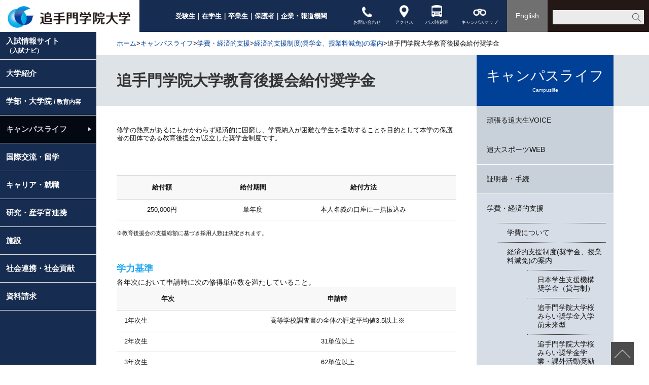

--- FILE ---
content_type: text/html; charset=UTF-8
request_url: https://www.otemon.ac.jp/campus/expenses/scholarship/su_scholarship.html
body_size: 128134
content:
<!DOCTYPE html>
<html  lang="ja">
<head>
<meta charset="UTF-8">
<meta http-equiv="X-UA-Compatible" content="IE=edge" />
<!-- Google tag (gtag.js) -->
<script async src="https://www.googletagmanager.com/gtag/js?id=G-BV1R05PL3D"></script>
<script>
  window.dataLayer = window.dataLayer || [];
  function gtag(){dataLayer.push(arguments);}
  gtag('js', new Date());

  gtag('config', 'G-BV1R05PL3D');
</script>
<link rel="shortcut icon" href="/_public/favicon.ico?dummy=1495697742" />
<link rel="stylesheet" type="text/css" href="/view_css.php?pageId=1402&amp;revision=0&amp;mode=0&amp;noTag=1&amp;blockId=0&amp;alias=campus%2Fexpenses%2Fscholarship%2Fsu_scholarship" /><link rel="stylesheet" type="text/css" href="/publis.css" /><meta name="viewport" content="width=device-width" /><meta name="keywords" content="" />
<meta name="description" content="" />
<title>追手門学院大学教育後援会給付奨学金 ｜追手門学院大学</title>
<script type="text/javascript" src="/scripts/jquery-1.7.min.js"></script>
<script type="text/javascript">
<!--
	var pbGlobalAliasBase = '/';
//-->
</script>
<script type="text/javascript" src="/public.js"></script>

<link rel="apple-touch-icon" href="/library/img/common/favicon.ico" />



<link rel="canonical" href="https://www.otemon.ac.jp/campus/expenses/scholarship/su_scholarship.html">
<meta property="og:url" content="https://www.otemon.ac.jp/campus/expenses/scholarship/su_scholarship.html">
<meta property="og:type" content="article">
<meta property="og:title" content="追手門学院大学教育後援会給付奨学金 ｜追手門学院大学">
<meta property="og:site_name" content="追手門学院大学">
<meta property="og:image" content="https://www.otemon.ac.jp/library/img/common/img_ogp.png">
<meta property="twitter:card" content="summary">
<meta property="twitter:site" content="@otemon_gakuin_u">
<meta property="twitter:title" content="追手門学院大学教育後援会給付奨学金 ｜追手門学院大学">
<meta property="twitter:image" content="https://www.otemon.ac.jp/library/img/common/img_ogp.png">

<link rel="stylesheet" type="text/css" href="/library/init/css/publis4-default.css" />
<link rel="stylesheet" type="text/css" href="/library/common2014/css/common.css" />
<link rel="stylesheet" type="text/css" href="/library/common2014/css/ie9.css" />
<link rel="stylesheet" type="text/css" href="/library/common2014/css/jquery.powertip.css" />
<link rel="stylesheet" type="text/css" href="/library/common2014/css/layout.css" />
<link rel="stylesheet" type="text/css" href="/library/common2014/css/lightbox.css" />
<link rel="stylesheet" type="text/css" href="/library/common2014/css/lightbox_scroll.css" />
<link rel="stylesheet" type="text/css" href="/library/common2014/css/tinyscrollbar.css" />
<link rel="stylesheet" type="text/css" href="/library/common2014/css/style.css" />
<script type="text/javascript" src="/library/common2014/js/plugins.min.js"></script>
<script type="text/javascript" src="/library/common2014/js/jquery.navigation.js"></script>
<script type="text/javascript" src="/library/common2014/js/lib/min/heightLine.min.js"></script>
<script type="text/javascript" src="/library/common2014/js/lib/jquery.lazyload.min.js"></script>
<script type="text/javascript" src="/library/common2014/js/common.js"></script>
<script type="text/javascript" src="/library/js/common/common.js"></script>
<script type="text/javascript" src="/library/js/common/countdown.js"></script>
<script type="text/javascript" src="/library/js/common/sns.js"></script>
<script src="https://kit.fontawesome.com/f1a929e383.js" crossorigin="anonymous"></script>
<script type="text/javascript" src="/library/js/common/common_pc.js"></script>
<link rel="stylesheet" type="text/css" href="/library/css/common/base_under.css" />
<script type="text/javascript" src="/library/js/common/ga.js"></script>
<meta name="google-site-verification" content="CjUkfNrduZLqq_foImb3UbUr3BCuqnz-3GnpzgyAw6U" />
<style type="text/css">
/* overried */
html.__fixed, body.__fixed {
	overflow: visible;
}
.ot_sp_header_nav.__opened {
    height: calc(100vh - 110px);
}


.ot_footer .ot_sp_header_inner > div {
    background: #009BE4;
    display: flex;
    flex-wrap: wrap;
    height: 60px;
    text-align: center;
}
.ot_footer .ot_sp_header_inner > div > * {
    border-left: 1px solid #fff;
    box-sizing: border-box;
}
.ot_footer .ot_sp_header_inner > div > *:first-child {
    border-left: none;
}
.ot_footer .ot_sp_header_inner div img {
    height: 60px;
    width: auto !important;
    max-width: none;
	 box-sizing: border-box;
}
.ot_footer .ot_sp_header_inner div a {
    display: block;
    text-align: center;
}
.ot_footer .ot_sp_header_link {
    float: left;
    padding-left: 15px;
    width: auto;
    order: 1;
    flex-grow: 1;
    text-align: left;
}
.ot_footer .ot_sp_header_nav .ot_sp_header_link {
    float: none;
    clear: both;
	 padding-left: 0;
    width: 100%;
}
.ot_footer .ot_sp_header_menu {
    background: #004097;
    width: 70px;
    order: 3;
}
.ot_footer .ot_sp_header_menu.__opened {
    background: #73caf3;
}
/* footer */
.sp:not(.edit) body {
  padding-bottom: 50px;
}
:not(.edit) .ot_footer .ot_sp_header_inner {
    top: auto;
    bottom: 0;
}
.ot_footer .ot_sp_header_link2 {
	float: left;
	order: 2;
}
.ot_footer .ot_sp_header_link2 a {
    display: block;
    line-height: 50px;
    padding: 0px 20px;
    background: #f00;
    font-weight: bold;
    text-decoration: none;
    font-size: 12px;
    font-family: Hiragino Kaku Gothic Pro,メイリオ,Meiryo,ＭＳ\ Ｐゴシック,serif;
}
:not(.edit) .ot_footer .ot_sp_header_nav {
    overflow: auto !important;
    bottom: 50px;
    position: absolute;
    display: flex;
    align-items: flex-end;
    flex-wrap: wrap;
}
:not(.edit) .ot_footer .ot_sp_header_nav::after {
	display: none;
}

</style>
	</head>
<body>
<noscript><p>このページではjavascriptを使用しています。</p></noscript>
<div id="page" class="pbPage">
<div id="headerArea" class="pbHeaderArea">
	<div id="area1" class="pbArea ">
		<div class="pbNested " >
			<div class="ot_header pbNested pbNestedWrapper "  id="pbBlock1796">
								<div class="pbNested " >
			<div class="  pbNested pbNestedWrapper "  id="pbBlock1587">
								<div class="pbNested " >
			<div class="ot_pc_header_inner pbNested pbNestedWrapper "  id="pbBlock1581">
								<div class="pbNested " >
			<div class="pbNested pbNestedWrapper "  id="pbBlock1582">
								<div class="pbNested pbNestedHorizontalWrapper "  >
					<div class="ot_pc_header_logo pbHorizontalNested "  id="pbBlock1583" style="overflow:hidden;clear:right;">
						<div id="pbNestDiv1583" style="margin:0;padding:0;border-width:0;line-height:normal;text-indent:0;">
    <div class="pbBlock pbBlockBase">
        <div>
            <h1>
                <a href="/index.html"><img src="/library/img/common/img_logo.png" alt="追手門学院大学" title="追手門学院大学"></a>
            </h1>
        </div>
    </div>
</div>
					</div>
					<div class="ot_pc_header_link2 pbHorizontalNested "  id="pbBlock84841" style="overflow:hidden;clear:right;">
								<div class="pbNested " >
			<div class="ot_pc_header_link_inner pbNested pbNestedWrapper "  id="pbBlock84824">
								<div class="pbNested pbNestedHorizontalWrapper "  >
					<div class="pbHorizontalNested "  id="pbBlock1586" style="overflow:hidden;clear:right;">
						<div id="pbNestDiv1586" style="margin:0;padding:0;border-width:0;line-height:normal;text-indent:0;">
    <div class="pbBlock pbBlockBase">
        <div>
            <p>
                <a href="https://nyushi.otemon.ac.jp/?utm_source=otemon.ac.jp&amp;utm_medium=referral&amp;utm_campaign=crosstrack" class="pbOpenNewWindow">受験生</a>｜<a href="/student.html">在学生</a>｜<a href="/graduate.html">卒業生</a>｜<a href="/guardian.html">保護者</a>｜<a href="/general.html">企業・報道機関</a>
            </p>
        </div>
    </div>
</div>
					</div>
					<div class="ot_pc_header_link_icon2 pbHorizontalNested "  id="pbBlock84825" style="overflow:hidden;clear:right;">
						<div id="pbNestDiv84825" style="margin:0;padding:0;border-width:0;line-height:normal;text-indent:0;">
    <div class="pbBlock pbBlockBase">
        <div>
            <p>
                <a href="/guide/contact.html"><img src="/library/img/common/ic_contact.png" alt="" title="" width="20" height="21" style="width: 20px; height: 21px; padding-top: 3px; padding-bottom: 6px;"><br>
                お問い合わせ</a>
            </p>
        </div>
    </div>
</div>
					</div>
					<div class="ot_pc_header_link_icon2 pbHorizontalNested "  id="pbBlock84827" style="overflow:hidden;clear:right;">
						<div id="pbNestDiv84827" style="margin:0;padding:0;border-width:0;line-height:normal;text-indent:0;">
    <div class="pbBlock pbBlockBase">
        <div>
            <p>
                <a href="/guide/campus/access.html"><img src="/library/img/common/ic_access.png" alt="" title="" width="18" height="25" style="width: 18px; height: 25px; padding-bottom: 5px;"><br>
                アクセス</a>
            </p>
        </div>
    </div>
</div>
					</div>
					<div class="ot_pc_header_link_icon2 pbHorizontalNested "  id="pbBlock84828" style="overflow:hidden;clear:right;">
						<div id="pbNestDiv84828" style="margin:0;padding:0;border-width:0;line-height:normal;text-indent:0;">
    <div class="pbBlock pbBlockBase">
        <div>
            <p>
                <a href="/campus/life/commute/bus.html"><img src="/library/img/common/ic_bus.png" alt="" title="" width="21" height="24" style="width: 21px; height: 24px; padding-bottom: 6px;"><br>
                バス時刻表</a>
            </p>
        </div>
    </div>
</div>
					</div>
					<div class="ot_pc_header_link_icon2 pbHorizontalNested "  id="pbBlock84826" style="overflow:hidden;clear:right;">
						<div id="pbNestDiv84826" style="margin:0;padding:0;border-width:0;line-height:normal;text-indent:0;">
    <div class="pbBlock pbBlockBase">
        <div>
            <p>
                <a href="/guide/campus/campusmap.html"><img src="/library/img/common/ic_campus.png" alt="" title="" width="26" height="14" style="width: 26px; height: 14px; padding-top: 7px; padding-bottom: 9px;"><br>
                キャンパスマップ</a>
            </p>
        </div>
    </div>
</div>
					</div>
		</div>

			</div>
		</div>

					</div>
					<div class="ot_pc_header_lang pbHorizontalNested "  id="pbBlock1584" style="overflow:hidden;clear:right;">
						<div id="pbNestDiv1584" style="margin:0;padding:0;border-width:0;line-height:normal;text-indent:0;">
    <div class="pbBlock pbBlockBase">
        <div>
            <p>
                <a href="/english.html">English</a>
            </p>
        </div>
    </div>
</div>
					</div>
					<div class="ot_pc_header_search pbHorizontalNested "  id="pbBlock83372" style="overflow:hidden;clear:right;">
						<div id="search" class="pie">
<form id="cse-search-form" action="/search" class="gsc-search-box">
  <input type="text" name="q" value="" class="gsc-input">
  <input type="submit" value="検索" class="gsc-search-button">
</form>
<script type="text/javascript" src="//www.google.co.jp/cse/brand?form=cse-search-box&lang=ja"></script>
</div>
					</div>
		</div>

			</div>
		</div>

			</div>
		</div>

			</div>
			<div class="  pbNested pbNestedWrapper "  id="pbBlock1592">
								<div class="pbNested " >
			<div class="pbNested pbNestedWrapper "  id="pbBlock1629698">
						<style>
.sp .ot_breadcrumb {
    background: #fff;
    padding: 10px 5% 10px;
}
</style>
			</div>
			<div class="ot_breadcrumb pbNested pbNestedWrapper "  id="pbBlock1591">
						<div class="pbBlock pbBlockNavigation "><a href="/index.html">ホーム</a>&gt;<a href="/campus.html">キャンパスライフ</a>&gt;<a href="/campus/expenses.html">学費・経済的支援</a>&gt;<a href="/campus/expenses/scholarship.html">経済的支援制度(奨学金、授業料減免)の案内</a>&gt;追手門学院大学教育後援会給付奨学金</div>

			</div>
		</div>

			</div>
		</div>

			</div>
		</div>
	</div>

</div><div id="areaWrapper1" class="pbAreaWrapper1"><div id="leftArea" class="pbLeftArea ot_sidemenu">
	<div id="area2" class="pbArea ">
		<div class="pbNested " >
			<div class=" ot_left pbNested pbNestedWrapper "  id="pbBlock2051">
								<div class="pbNested " >
			<div class="ot_left_inner ot_left_inner2 pbNested pbNestedWrapper "  id="pbBlock2570">
								<div class="pbNested " >
			<div class="ot_left_menu pbNested pbNestedWrapper "  id="pbBlock2043">
								<div class="pbNested " >
			<div class="ot_left_menu_list pbNested pbNestedWrapper "  id="pbBlock2503">
						<nav class="ot_left_menu_list">
    <a href="https://nyushi.otemon.ac.jp/?utm_source=otemon.ac.jp&utm_medium=referral&utm_campaign=crosstrack" class="ot_left_menu_item ot_left_menu_item3" target="_blank">入試情報サイト<br><small>（入試ナビ）</small></a>
    <a href="#" class="ot_left_menu_item ot_left_menu_item2" data-alias="guide">大学紹介</a>
    <a href="#" class="ot_left_menu_item ot_left_menu_item2" data-alias="education">学部・大学院 <small>/ 教育内容</small></a>
    <a href="#" class="ot_left_menu_item ot_left_menu_item2" data-alias="campus">キャンパスライフ</a>
    <a href="#" class="ot_left_menu_item ot_left_menu_item2" data-alias="cis">国際交流・留学</a>
    <a href="/career" class="ot_left_menu_item ot_left_menu_item2">キャリア・就職</a>
    <a href="#" class="ot_left_menu_item ot_left_menu_item2" data-alias="research">研究・産学官連携</a>
    <a href="#" class="ot_left_menu_item ot_left_menu_item2" data-alias="facilities">施設</a>
    <a href="#" class="ot_left_menu_item ot_left_menu_item2" data-alias="usr">社会連携・社会貢献</a>
    <a href="https://nyushi.otemon.ac.jp/shiryo/?utm_source=otemon.ac.jp&utm_medium=referral&utm_campaign=crosstrack
" class="ot_left_menu_item ot_left_menu_item2" target="_blank">資料請求</a>
</nav>

			</div>
		</div>

			</div>
		</div>

			</div>
			<div class="ot_left_nav pbNested pbNestedWrapper "  id="pbBlock2569">
								<div class="pbNested " >
			<div class="ot_left_nav_item __col3 __alias_guide ot_left_nav_item2 pbNested pbNestedWrapper "  id="pbBlock2044">
								<div class="pbNested pbNestedHorizontalWrapper "  >
					<div class="ot_left_nav_column pbHorizontalNested "  id="pbBlock2504" style="overflow:hidden;clear:right;">
								<div class="pbNested " >
			<div class="ot_left_nav_heading ot_left_menubox2022 pbNested pbNestedWrapper "  id="pbBlock108830">
						<div class="pbBlock pbBlockBase">
    <div>
        <p>
            <span style="font-size: 130%;"><a href="/guide.html">大学紹介</a></span>
        </p>
    </div>
</div>
			</div>
			<div class="ot_left_nav_group pbNested pbNestedWrapper "  id="pbBlock2567">
								<div class="pbNested " >
			<div class="ot_left_nav_single pbNested pbNestedWrapper "  id="pbBlock2512">
						<div class="pbBlock pbBlockBase">
    <div>
        <p>
            <a href="/guide/message.html"><i class="fa-solid fa-circle-arrow-right"></i> 学長挨拶</a>
        </p>
    </div>
</div>
			</div>
		</div>

			</div>
			<div class="ot_left_nav_group pbNested pbNestedWrapper "  id="pbBlock2221466">
								<div class="pbNested " >
			<div class="ot_left_nav_single pbNested pbNestedWrapper "  id="pbBlock2221467">
						<div class="pbBlock pbBlockBase">
    <div>
        <p>
            <a href="/guide/president-message.html"><i class="fa-solid fa-circle-arrow-right"></i> 学長メッセージ 言伝</a>
        </p>
    </div>
</div>
			</div>
		</div>

			</div>
			<div class="ot_left_nav_group pbNested pbNestedWrapper "  id="pbBlock2221468">
								<div class="pbNested " >
			<div class="ot_left_nav_single pbNested pbNestedWrapper "  id="pbBlock2221469">
						<div class="pbBlock pbBlockBase">
    <div>
        <p>
            <a href="https://nyushi.otemon.ac.jp/?utm_source=otemon.ac.jp&amp;utm_medium=referral&amp;utm_campaign=crosstrack"><i class="fa-solid fa-circle-arrow-right" target="blank"></i> 入試情報サイト　OIDAI入試ナビ</a>
        </p>
    </div>
</div>
			</div>
		</div>

			</div>
			<div class="ot_left_nav_group pbNested pbNestedWrapper "  id="pbBlock2563">
								<div class="pbNested " >
			<div class="ot_left_nav_single pbNested pbNestedWrapper "  id="pbBlock2507">
						<div class="pbBlock pbBlockBase">
    <div>
        <p>
            <a href="https://nyushi.otemon.ac.jp/guide/pr_guide.html?utm_source=otemon.ac.jp&amp;utm_medium=referral&amp;utm_campaign=crosstrack" class="pbOpenNewWindow"><i class="fa-solid fa-circle-arrow-right"></i> 大学案内</a>
        </p>
    </div>
</div>
			</div>
		</div>

			</div>
			<div class="ot_left_nav_group pbNested pbNestedWrapper "  id="pbBlock2565">
								<div class="pbNested " >
			<div class="ot_left_nav_single pbNested pbNestedWrapper "  id="pbBlock2511">
						<div class="pbBlock pbBlockBase">
    <div>
        <p>
            <a href="/guide/neweducation.html"><i class="fa-solid fa-circle-arrow-right"></i> 学びの特色</a>
        </p>
    </div>
</div>
			</div>
		</div>

			</div>
			<div class="ot_left_nav_group pbNested pbNestedWrapper "  id="pbBlock2564">
								<div class="pbNested " >
			<div class="ot_left_nav_single pbNested pbNestedWrapper "  id="pbBlock2510">
						<div class="pbBlock pbBlockBase">
    <div>
        <p>
            <a href="/guide/pr/movie.html"><i class="fa-solid fa-circle-arrow-right"></i> 追大MOVIES</a>
        </p>
    </div>
</div>
			</div>
		</div>

			</div>
			<div class="ot_left_nav_group pbNested pbNestedWrapper "  id="pbBlock2221600">
								<div class="pbNested " >
			<div class="ot_left_nav_single pbNested pbNestedWrapper "  id="pbBlock2221601">
						<div class="pbBlock pbBlockBase">
    <div>
        <p>
            <a href="https://newsmedia.otemon.ac.jp/" class="pbOpenNewWindow"><i class="fa-solid fa-circle-arrow-right"></i> 独自視点のニュースメディア<br>
            OTEMON VIEW</a>
        </p>
    </div>
</div>
			</div>
		</div>

			</div>
			<div class="ot_left_nav_group pbNested pbNestedWrapper "  id="pbBlock2221470">
								<div class="pbNested " >
			<div class="ot_left_nav_single pbNested pbNestedWrapper "  id="pbBlock2221471">
						<div class="pbBlock pbBlockBase">
    <div>
        <p>
            <a href="/campus/sports.html"><i class="fa-solid fa-circle-arrow-right"></i> 追大スポーツWEB</a>
        </p>
    </div>
</div>
			</div>
		</div>

			</div>
			<div class="ot_left_nav_group pbNested pbNestedWrapper "  id="pbBlock2568">
								<div class="pbNested " >
			<div class="ot_left_nav_single pbNested pbNestedWrapper "  id="pbBlock2513">
						<div class="pbBlock pbBlockBase">
    <div>
        <p>
            <a href="/guide/release/release.html"><i class="fa-solid fa-circle-arrow-right"></i> 情報公開</a>
        </p>
    </div>
</div>
			</div>
		</div>

			</div>
			<div class="ot_left_nav_group pbNested pbNestedWrapper "  id="pbBlock2566">
								<div class="pbNested " >
			<div class="ot_left_nav_single pbNested pbNestedWrapper "  id="pbBlock2509">
						<div class="pbBlock pbBlockBase">
    <div>
        <p>
            <a href="/guide/release/information.html"><i class="fa-solid fa-circle-arrow-right"></i> 大学基本情報<br>
            <small>(組織や学生数、教職員数などを公開)</small></a>
        </p>
    </div>
</div>
			</div>
		</div>

			</div>
		</div>

					</div>
					<div class="ot_left_nav_column ml40 pbHorizontalNested "  id="pbBlock2505" style="overflow:hidden;clear:right;">
								<div class="pbNested " >
			<div class="ot_left_nav_group pbNested pbNestedWrapper "  id="pbBlock2514">
								<div class="pbNested " >
			<div class="ot_left_nav_heading ot_left_menubox2022 pbNested pbNestedWrapper "  id="pbBlock2508">
						<div class="pbBlock pbBlockBase">
    <div>
        <p>
            <a href="/guide/about.html">大学概要</a>
        </p>
    </div>
</div>
			</div>
			<div class="ot_left_nav_menublock pbNested pbNestedWrapper "  id="pbBlock2046">
											<div class="pbBlock pbBlockMenu ot_sidemenu_item_heading">
						<span><a href="/guide/about/philosophy.html" >教育理念</a></span>
					</div>					<div class="pbBlock pbBlockMenu ot_sidemenu_item_heading">
						<span><a href="/guide/about/history.html" >沿革</a></span>
					</div>					<div class="pbBlock pbBlockMenu ot_sidemenu_item_heading">
						<span><a href="/guide/about/song.html" >学院歌</a></span>
					</div>					<div class="pbBlock pbBlockMenu ot_sidemenu_item_heading">
						<span><a href="/guide/about/logo.html" >ロゴマーク</a></span>
					</div>					<div class="pbBlock pbBlockMenu ot_sidemenu_item_heading">
						<span><a href="/guide/about/character.html" >キャラクター・LINEスタンプ</a></span>
					</div>					<div class="pbBlock pbBlockMenu ot_sidemenu_item_heading">
						<span><a href="/guide/about/virtual_background.html" >追大バーチャル背景 ダウンロード</a></span>
					</div>					<div class="pbBlock pbBlockMenu ot_sidemenu_item_heading">
						<span><a href="/guide/about/shouhyou.html" class="pbOpenNewWindow">商標登録</a></span>
					</div>					<div class="pbBlock pbBlockMenu ot_sidemenu_item_heading">
						<span><a href="/guide/about/orgnogram.html" >組織</a></span>
					</div>					<div class="pbBlock pbBlockMenu ot_sidemenu_item_heading">
						<span><a href="/guide/about/KgApp.html" class="pbOpenNewWindow">教員紹介（研究者総覧）</a></span>
					</div>					<div class="pbBlock pbBlockMenu ot_sidemenu_item_heading">
						<span><a href="/guide/about/guest.html" >客員教授紹介</a></span>
					</div>					<div class="pbBlock pbBlockMenu ot_sidemenu_item_heading">
						<span><a href="/guide/about/assessment.html" >内部質保証、自己点検・評価、認証評価</a></span>
					</div>					<div class="pbBlock pbBlockMenu ot_sidemenu_item_heading">
						<span><a href="/guide/about/ui.html" >ユニバーシティ・アイデンティティ（UI）</a></span>
					</div>
			</div>
		</div>

			</div>
			<div class="ot_left_nav_group pbNested pbNestedWrapper "  id="pbBlock2515">
								<div class="pbNested " >
			<div class="ot_left_nav_single ot_left_menubox2022 pbNested pbNestedWrapper "  id="pbBlock2517">
						<div class="pbBlock pbBlockBase">
    <div>
        <p>
            <a href="/guide/pr.html">広報・パンフレット</a>
        </p>
    </div>
</div>
			</div>
			<div class="ot_left_nav_menublock pbNested pbNestedWrapper "  id="pbBlock2516">
											<div class="pbBlock pbBlockMenu ot_sidemenu_item_heading">
						<span><a href="/guide/pr/guide.html" class="pbOpenNewWindow">大学案内他入試資料</a></span>
					</div>					<div class="pbBlock pbBlockMenu ot_sidemenu_item_heading">
						<span><a href="/guide/pr/ob.html" >OTEMON BRIDGE</a></span>
					</div>					<div class="pbBlock pbBlockMenu ot_sidemenu_item_heading">
						<span><a href="/guide/pr/bridgeonline.html" class="pbOpenNewWindow">BRIDGE ONLINE</a></span>
					</div>					<div class="pbBlock pbBlockMenu ot_sidemenu_item_heading">
						<span><a href="/guide/pr/movie.html" >追大MOVIES</a></span>
					</div>					<div class="pbBlock pbBlockMenu ot_sidemenu_item_heading">
						<span><a href="/campus/voice.html" >頑張る追大生VOICE</a></span>
					</div>					<div class="pbBlock pbBlockMenu ot_sidemenu_item_heading">
						<span><a href="/campus/sports.html" >追大スポーツWEB</a></span>
					</div>					<div class="pbBlock pbBlockMenu ot_sidemenu_item_heading">
						<span><a href="/guide/pr/list.html" >広報活動</a></span>
					</div>
			</div>
		</div>

			</div>
		</div>

					</div>
					<div class="ot_left_nav_column ml40 pbHorizontalNested "  id="pbBlock2506" style="overflow:hidden;clear:right;">
								<div class="pbNested " >
			<div class="ot_left_nav_group pbNested pbNestedWrapper "  id="pbBlock2518">
								<div class="pbNested " >
			<div class="ot_left_nav_heading ot_left_menubox2022 pbNested pbNestedWrapper "  id="pbBlock2520">
						<div class="pbBlock pbBlockBase">
    <div>
        <p>
            <a href="/guide/campus.html">キャンパス紹介</a>
        </p>
    </div>
</div>
			</div>
			<div class="ot_left_nav_menublock pbNested pbNestedWrapper "  id="pbBlock2519">
											<div class="pbBlock pbBlockMenu ot_sidemenu_item_heading">
						<span><a href="/guide/campus/new.html" >茨木総持寺キャンパス</a></span>
					</div>					<div class="pbBlock pbBlockMenu ot_sidemenu_item_heading">
						<span><a href="/guide/campus/campusmap.html" >キャンパスマップ</a></span>
					</div>					<div class="pbBlock pbBlockMenu ot_sidemenu_item_heading">
						<span><a href="/guide/campus/access.html" >交通アクセス</a></span>
					</div>					<div class="pbBlock pbBlockMenu ot_sidemenu_item_heading">
						<span><a href="/facilities.html" >施設紹介</a></span>
					</div>
			</div>
		</div>

			</div>
			<div class="ot_left_nav_group pbNested pbNestedWrapper "  id="pbBlock2521">
								<div class="pbNested " >
			<div class="ot_left_nav_heading ot_left_menubox2022 pbNested pbNestedWrapper "  id="pbBlock2523">
						<div class="pbBlock pbBlockBase">
    <div>
        <p>
            <a href="/guide/effort.html">各種取組み</a>
        </p>
    </div>
</div>
			</div>
			<div class="ot_left_nav_menublock pbNested pbNestedWrapper "  id="pbBlock2522">
											<div class="pbBlock pbBlockMenu ot_sidemenu_item_heading">
						<span><a href="/guide/effort/compliance.html" class="pbOpenNewWindow">コンプライアンス遵守の取組み</a></span>
					</div>					<div class="pbBlock pbBlockMenu ot_sidemenu_item_heading">
						<span><a href="/guide/effort/_17892.html" >公正な研究活動・研究倫理</a></span>
					</div>					<div class="pbBlock pbBlockMenu ot_sidemenu_item_heading">
						<span><a href="/guide/effort/rights.html" >人権への取組み</a></span>
					</div>					<div class="pbBlock pbBlockMenu ot_sidemenu_item_heading">
						<span><a href="/guide/effort/prevention.html" >防災への備え</a></span>
					</div>					<div class="pbBlock pbBlockMenu ot_sidemenu_item_heading">
						<span><a href="/guide/effort/_5012.html" class="pbOpenNewWindow">環境への取り組み</a></span>
					</div>					<div class="pbBlock pbBlockMenu ot_sidemenu_item_heading">
						<span><a href="/guide/effort/passive_smoking.html" >受動喫煙防止のための取組み</a></span>
					</div>					<div class="pbBlock pbBlockMenu ot_sidemenu_item_heading">
						<span><a href="/guide/effort/support.html" >障害のある受験生や学生に対する取組み</a></span>
					</div>					<div class="pbBlock pbBlockMenu ot_sidemenu_item_heading">
						<span><a href="/guide/effort/graduate_research.html" >卒業時アンケート調査</a></span>
					</div>					<div class="pbBlock pbBlockMenu ot_sidemenu_item_heading">
						<span><a href="/guide/effort/enquete.html" >卒業生及び就職先へのアンケート調査</a></span>
					</div>					<div class="pbBlock pbBlockMenu ot_sidemenu_item_heading">
						<span><a href="/guide/effort/covid-19.html" >新型コロナウイルス感染症対策に関する取り組み</a></span>
					</div>
			</div>
		</div>

			</div>
			<div class="ot_left_nav_group pbNested pbNestedWrapper "  id="pbBlock227015">
								<div class="pbNested " >
			<div class="ot_left_nav_heading ot_left_menubox2022 pbNested pbNestedWrapper "  id="pbBlock227017">
						<div class="pbBlock pbBlockBase">
    <div>
        <p>
            <a class="pbOpenNewWindow" href="https://www.otm-otemon.co.jp/index.php">学校法人追手門学院　事業会社</a>
        </p>
    </div>
</div>
			</div>
			<div class="ot_left_nav_menublock pbNested pbNestedWrapper "  id="pbBlock227026">
						<div class="pbBlock pbBlockBase">
    <div>
        <p>
            <a class="pbOpenNewWindow" href="https://www.otm-otemon.co.jp/index.php">株式会社オーティーエム</a>
        </p>
    </div>
</div>
			</div>
		</div>

			</div>
			<div class="ot_left_nav_group pbNested pbNestedWrapper "  id="pbBlock2524">
								<div class="pbNested " >
			<div class="ot_left_nav_heading ot_left_menubox2022 pbNested pbNestedWrapper "  id="pbBlock225669">
						<div class="pbBlock pbBlockBase">
    <div>
        <p>
            <a href="/guide/contact.html">お問い合わせ</a>
        </p>
    </div>
</div>
			</div>
			<div class="ot_left_nav_menublock pbNested pbNestedWrapper "  id="pbBlock2525">
											<div class="pbBlock pbBlockMenu ot_sidemenu_item_heading">
						<span><a href="/guide/contact/qa.html" >よくあるご質問</a></span>
					</div>					<div class="pbBlock pbBlockMenu ot_sidemenu_item_heading">
						<span><a href="/guide/contact/form.html" >お問い合わせフォーム</a></span>
					</div>
			</div>
		</div>

			</div>
		</div>

					</div>
		</div>

			</div>
			<div class="ot_left_nav_item __col3 __alias_education ot_left_nav_item2 pbNested pbNestedWrapper "  id="pbBlock2527">
								<div class="pbNested pbNestedHorizontalWrapper "  >
					<div class="ot_left_nav_column pbHorizontalNested "  id="pbBlock2528" style="overflow:hidden;clear:right;">
								<div class="pbNested " >
			<div class="ot_left_nav_heading ot_left_menubox2022 pbNested pbNestedWrapper "  id="pbBlock108831">
						<div class="pbBlock pbBlockBase">
    <div>
        <p>
            <a href="/education.html"><span style="font-size: 130%;">学部・大学院</span>/教育内容</a>
        </p>
    </div>
</div>
			</div>
			<div class="ot_left_nav_group pbNested pbNestedWrapper "  id="pbBlock2552">
								<div class="pbNested " >
			<div class="ot_left_nav_heading ot_left_menubox2022 pbNested pbNestedWrapper "  id="pbBlock2533">
						<div class="pbBlock pbBlockBase">
    <div>
        <p>
            <a href="/education.html">学部</a>
        </p>
    </div>
</div>
			</div>
			<div class="ot_left_nav_single pbNested pbNestedWrapper "  id="pbBlock2617263">
						<div class="pbBlock pbBlockBase">
    <div>
        <p>
            <a href="https://nyushi.otemon.ac.jp/education/se/" target="_blank" class="pbOpenNewWindow" rel="noopener noreferrer"><i class="fa-solid fa-circle-arrow-right"></i>理工学部<span style="font-size: 0.7em; padding-left: 0px;">(2025年4月開設)</span></a>
        </p>
    </div>
</div>
			</div>
			<div class="ot_left_nav_single pbNested pbNestedWrapper "  id="pbBlock2558">
						<div class="pbBlock pbBlockBase">
    <div>
        <p>
            <a href="https://nyushi.otemon.ac.jp/education/letters/?utm_source=otemon.ac.jp&amp;utm_medium=referral&amp;utm_campaign=crosstrack"><i class="fa-solid fa-circle-arrow-right"></i> 文学部</a>
        </p>
    </div>
</div>
			</div>
			<div class="ot_left_nav_single pbNested pbNestedWrapper "  id="pbBlock2556">
						<div class="pbBlock pbBlockBase">
    <div>
        <p>
            <a href="https://nyushi.otemon.ac.jp/education/global/?utm_source=otemon.ac.jp&amp;utm_medium=referral&amp;utm_campaign=crosstrack" target="_blank" class="pbOpenNewWindow" rel="noopener noreferrer"><i class="fa-solid fa-circle-arrow-right"></i> 国際学部</a>
        </p>
    </div>
</div>
			</div>
			<div class="ot_left_nav_single pbNested pbNestedWrapper "  id="pbBlock2221439">
						<div class="pbBlock pbBlockBase">
    <div>
        <p>
            <a href="https://nyushi.otemon.ac.jp/education/psychology/index.html?utm_source=otemon.ac.jp&amp;utm_medium=referral&amp;utm_campaign=crosstrack" target="_blank" rel="noopener noreferrer" class="pbOpenNewWindow"><i class="fa-solid fa-circle-arrow-right"></i> 心理学部 心理学専攻</a>
        </p>
    </div>
</div>
			</div>
			<div class="ot_left_nav_single pbNested pbNestedWrapper "  id="pbBlock2221440">
						<div class="pbBlock pbBlockBase">
    <div>
        <p>
            <a href="https://nyushi.otemon.ac.jp/education/ai_cognitive/?utm_source=otemon.ac.jp&amp;utm_medium=referral&amp;utm_campaign=crosstrack" target="_blank" rel="noopener noreferrer" class="pbOpenNewWindow"><i class="fa-solid fa-circle-arrow-right"></i> 心理学部 人工知能・認知科学専攻</a>
        </p>
    </div>
</div>
			</div>
			<div class="ot_left_nav_single pbNested pbNestedWrapper "  id="pbBlock2530">
						<div class="pbBlock pbBlockBase">
    <div>
        <p>
            <a href="https://nyushi.otemon.ac.jp/education/socio/index.html?utm_source=otemon.ac.jp&amp;utm_medium=referral&amp;utm_campaign=crosstrack" target="_blank" rel="noopener noreferrer"><i class="fa-solid fa-circle-arrow-right"></i> 社会学部</a>
        </p>
    </div>
</div>
			</div>
			<div class="ot_left_nav_single pbNested pbNestedWrapper "  id="pbBlock2276027">
						<div class="pbBlock pbBlockBase">
    <div>
        <p>
            <a href="https://nyushi.otemon.ac.jp/education/law/?utm_source=otemon.ac.jp&amp;utm_medium=referral&amp;utm_campaign=crosstrack" target="_blank" class="pbOpenNewWindow" rel="noopener noreferrer"><i class="fa-solid fa-circle-arrow-right"></i> 法学部</a>
        </p>
    </div>
</div>
			</div>
			<div class="ot_left_nav_single pbNested pbNestedWrapper "  id="pbBlock2529">
						<div class="pbBlock pbBlockBase">
    <div>
        <p>
            <a href="https://nyushi.otemon.ac.jp/education/economics/index.html?utm_source=otemon.ac.jp&amp;utm_medium=referral&amp;utm_campaign=crosstrack" target="_blank" rel="noopener noreferrer"><i class="fa-solid fa-circle-arrow-right"></i> 経済学部</a>
        </p>
    </div>
</div>
			</div>
			<div class="ot_left_nav_single pbNested pbNestedWrapper "  id="pbBlock2531">
						<div class="pbBlock pbBlockBase">
    <div>
        <p>
            <a href="https://nyushi.otemon.ac.jp/education/management/index.html?utm_source=otemon.ac.jp&amp;utm_medium=referral&amp;utm_campaign=crosstrack" target="_blank" rel="noopener noreferrer"><i class="fa-solid fa-circle-arrow-right"></i> 経営学部</a>
        </p>
    </div>
</div>
			</div>
			<div class="ot_left_nav_single pbNested pbNestedWrapper "  id="pbBlock2532">
						<div class="pbBlock pbBlockBase">
    <div>
        <p>
            <a href="https://nyushi.otemon.ac.jp/education/region/index.html?utm_source=otemon.ac.jp&amp;utm_medium=referral&amp;utm_campaign=crosstrack" target="_blank" rel="noopener noreferrer"><i class="fa-solid fa-circle-arrow-right"></i> 地域創造学部</a>
        </p>
    </div>
</div>
			</div>
		</div>

			</div>
		</div>

					</div>
					<div class="ot_left_nav_column ml40 pbHorizontalNested "  id="pbBlock2535" style="overflow:hidden;clear:right;">
								<div class="pbNested " >
			<div class="ot_left_nav_group pbNested pbNestedWrapper "  id="pbBlock2110446">
								<div class="pbNested " >
			<div class="ot_left_nav_heading ot_left_menubox2022 pbNested pbNestedWrapper "  id="pbBlock2110450">
						<div class="pbBlock pbBlockBase">
    <div>
        <p>
            PICK UP
        </p>
    </div>
</div>
			</div>
			<div class="ot_left_nav_single pbNested pbNestedWrapper "  id="pbBlock2110447">
						<div class="pbBlock pbBlockBase">
    <div>
        <p>
            <a href="/guide/neweducation.html"><i class="fa-solid fa-circle-arrow-right"></i> 学びの特色</a>
        </p>
    </div>
</div>
			</div>
		</div>

			</div>
			<div class="ot_left_nav_group pbNested pbNestedWrapper "  id="pbBlock2221441">
								<div class="pbNested " >
			<div class="ot_left_nav_heading ot_left_menubox2022 pbNested pbNestedWrapper "  id="pbBlock2221443">
						<div class="pbBlock pbBlockBase">
    <div>
        <p>
            <a href="/education/common.html">全学部対象の教育</a>
        </p>
    </div>
</div>
			</div>
			<div class="ot_left_nav_single pbNested pbNestedWrapper "  id="pbBlock2221442">
						<div class="pbBlock pbBlockBase">
    <div>
        <p>
            <a href="https://nyushi.otemon.ac.jp/education/basis/index.html?utm_source=otemon.ac.jp&amp;utm_medium=referral&amp;utm_campaign=crosstrack" target="_blank" class="pbOpenNewWindow" rel="noopener noreferrer"><i class="fa-solid fa-circle-arrow-right"></i> 共通教育科目</a>
        </p>
    </div>
</div>
			</div>
		</div>

			</div>
			<div class="ot_left_nav_group pbNested pbNestedWrapper "  id="pbBlock88640">
								<div class="pbNested " >
			<div class="ot_left_nav_heading ot_left_menubox2022 pbNested pbNestedWrapper "  id="pbBlock88642">
						<div class="pbBlock pbBlockBase">
    <div>
        <p>
            大学院
        </p>
    </div>
</div>
			</div>
			<div class="ot_left_nav_single pbNested pbNestedWrapper "  id="pbBlock2256298">
						<div class="pbBlock pbBlockBase">
    <div>
        <p>
            <a href="https://nyushi.otemon.ac.jp/education/graduate/?utm_source=otemon.ac.jp&amp;utm_medium=referral&amp;utm_campaign=crosstrack" target="_blank" rel="noopener noreferrer" class="pbOpenNewWindow"><i class="fa-solid fa-circle-arrow-right"></i> 大学院TOP</a>
        </p>
    </div>
</div>
			</div>
			<div class="ot_left_nav_single pbNested pbNestedWrapper "  id="pbBlock2256300">
						<div class="pbBlock pbBlockBase">
    <div>
        <p>
            <a href="https://nyushi.otemon.ac.jp/education/graduate/management/?utm_source=otemon.ac.jp&amp;utm_medium=referral&amp;utm_campaign=crosstrack" target="_blank" rel="noopener noreferrer" class="pbOpenNewWindow"><i class="fa-solid fa-circle-arrow-right"></i> 経営・経済研究科</a>
        </p>
    </div>
</div>
			</div>
			<div class="ot_left_nav_single pbNested pbNestedWrapper "  id="pbBlock2256301">
						<div class="pbBlock pbBlockBase">
    <div>
        <p>
            <a href="https://nyushi.otemon.ac.jp/education/graduate/psychology/?utm_source=otemon.ac.jp&amp;utm_medium=referral&amp;utm_campaign=crosstrack" target="_blank" rel="noopener noreferrer" class="pbOpenNewWindow"><i class="fa-solid fa-circle-arrow-right"></i> 心理学研究科</a>
        </p>
    </div>
</div>
			</div>
			<div class="ot_left_nav_single pbNested pbNestedWrapper "  id="pbBlock2256299">
						<div class="pbBlock pbBlockBase">
    <div>
        <p>
            <a href="https://nyushi.otemon.ac.jp/education/graduate/literature/?utm_source=otemon.ac.jp&amp;utm_medium=referral&amp;utm_campaign=crosstrack" target="_blank" rel="noopener noreferrer" class="pbOpenNewWindow"><i class="fa-solid fa-circle-arrow-right"></i> 現代社会文化研究科</a>
        </p>
    </div>
</div>
			</div>
		</div>

			</div>
		</div>

					</div>
					<div class="ot_left_nav_column ml40 pbHorizontalNested "  id="pbBlock2542" style="overflow:hidden;clear:right;">
								<div class="pbNested " >
			<div class="ot_left_nav_group pbNested pbNestedWrapper "  id="pbBlock2543">
								<div class="pbNested " >
			<div class="ot_left_nav_heading ot_left_menubox2022 pbNested pbNestedWrapper "  id="pbBlock2545">
						<div class="pbBlock pbBlockBase">
    <div>
        <p>
            <a href="/education/teaching.html">教学関連</a>
        </p>
    </div>
</div>
			</div>
			<div class="ot_left_nav_menublock pbNested pbNestedWrapper "  id="pbBlock2544">
											<div class="pbBlock pbBlockMenu ot_sidemenu_item_heading">
						<span><a href="/education/teaching/qualification.html" >資格課程</a></span>
					</div>					<div class="pbBlock pbBlockMenu ot_sidemenu_item_heading">
						<span><a href="/education/teaching/unit.html" >単位認定科目</a></span>
					</div>					<div class="pbBlock pbBlockMenu ot_sidemenu_item_heading">
						<span><a href="/education/teaching/auditor.html" >科目等履修生・聴講生・研究生</a></span>
					</div>					<div class="pbBlock pbBlockMenu ot_sidemenu_item_heading">
						<span><a href="/education/teaching/syllabus.html" >シラバス</a></span>
					</div>					<div class="pbBlock pbBlockMenu ot_sidemenu_item_heading">
						<span><a href="/education/teaching/study.html" class="pbOpenNewWindow">STUDY GUIDE</a></span>
					</div>					<div class="pbBlock pbBlockMenu ot_sidemenu_item_heading">
						<span><a href="/education/teaching/policy.html" >3つのポリシー</a></span>
					</div>					<div class="pbBlock pbBlockMenu ot_sidemenu_item_heading">
						<span><a href="/education/teaching/map.html" >カリキュラムマップ</a></span>
					</div>					<div class="pbBlock pbBlockMenu ot_sidemenu_item_heading">
						<span><a href="/education/teaching/openbadge.html" >マイクロクレデンシャル / オープンバッジ</a></span>
					</div>
			</div>
		</div>

			</div>
			<div class="ot_left_nav_group pbNested pbNestedWrapper "  id="pbBlock2546">
								<div class="pbNested " >
			<div class="ot_left_nav_heading ot_left_menubox2022 pbNested pbNestedWrapper "  id="pbBlock2548">
						<div class="pbBlock pbBlockBase">
    <div>
        <p>
            <a href="/education/support.html">教育支援</a>
        </p>
    </div>
</div>
			</div>
			<div class="ot_left_nav_menublock pbNested pbNestedWrapper "  id="pbBlock2547">
											<div class="pbBlock pbBlockMenu ot_sidemenu_item_heading">
						<span><a href="/education/support/ced.html" >教育支援センター</a></span>
					</div>					<div class="pbBlock pbBlockMenu ot_sidemenu_item_heading">
						<span><a href="/education/support/wil.html" >WIL推進センター</a></span>
					</div>					<div class="pbBlock pbBlockMenu ot_sidemenu_item_heading">
						<span><a href="/education/support/match.html" >MATCH推進センター</a></span>
					</div>					<div class="pbBlock pbBlockMenu ot_sidemenu_item_heading">
						<span><a href="/education/support/learning.html" >学習支援センター</a></span>
					</div>					<div class="pbBlock pbBlockMenu ot_sidemenu_item_heading">
						<span><a href="/education/support/pre_education.html" >入学前教育</a></span>
					</div>					<div class="pbBlock pbBlockMenu ot_sidemenu_item_heading">
						<span><a href="/facilities/education/writingcenter.html" >ライティングヘルプデスク</a></span>
					</div>					<div class="pbBlock pbBlockMenu ot_sidemenu_item_heading">
						<span><a href="/education/support/ctp.html" >教職支援室</a></span>
					</div>
			</div>
		</div>

			</div>
			<div class="ot_left_nav_group pbNested pbNestedWrapper "  id="pbBlock2549">
								<div class="pbNested " >
			<div class="ot_left_nav_heading ot_left_menubox2022 pbNested pbNestedWrapper "  id="pbBlock2551">
						<div class="pbBlock pbBlockBase">
    <div>
        <p>
            <a href="/education/feature.html">特色</a>
        </p>
    </div>
</div>
			</div>
			<div class="ot_left_nav_menublock pbNested pbNestedWrapper "  id="pbBlock2550">
											<div class="pbBlock pbBlockMenu ot_sidemenu_item_heading">
						<span><a href="/education/teaching/openbadge/mdash.html" >数理・データサイエンス・AI 教育プログラム</a></span>
					</div>
			</div>
		</div>

			</div>
		</div>

					</div>
		</div>

			</div>
			<div class="ot_left_nav_item __col3 __alias_campus ot_left_nav_item2 pbNested pbNestedWrapper "  id="pbBlock2614">
								<div class="pbNested pbNestedHorizontalWrapper "  >
					<div class="ot_left_nav_column pbHorizontalNested "  id="pbBlock2615" style="overflow:hidden;clear:right;">
								<div class="pbNested " >
			<div class="ot_left_nav_heading ot_left_menubox2022 pbNested pbNestedWrapper "  id="pbBlock108832">
						<div class="pbBlock pbBlockBase">
    <div>
        <p>
            <a href="/campus.html"><span style="font-size: 21.84px;">キャンパスライフ</span></a>
        </p>
    </div>
</div>
			</div>
			<div class="ot_left_nav_group pbNested pbNestedWrapper "  id="pbBlock2616">
								<div class="pbNested " >
			<div class="ot_left_nav_single pbNested pbNestedWrapper "  id="pbBlock2617">
						<div class="pbBlock pbBlockBase">
    <div>
        <p>
            <a href="/campus/expenses/scholarship.html"><i class="fa-solid fa-circle-arrow-right"></i> 経済的支援制度の案内<br>
            (奨学金、授業料減免)</a>
        </p>
    </div>
</div>
			</div>
		</div>

			</div>
			<div class="ot_left_nav_group pbNested pbNestedWrapper "  id="pbBlock2623">
								<div class="pbNested " >
			<div class="ot_left_nav_single pbNested pbNestedWrapper "  id="pbBlock2624">
						<div class="pbBlock pbBlockBase">
    <div>
        <p>
            <a href="/campus/sports.html"><i class="fa-solid fa-circle-arrow-right"></i> 追大スポーツWEB</a>
        </p>
    </div>
</div>
			</div>
		</div>

			</div>
			<div class="ot_left_nav_group pbNested pbNestedWrapper "  id="pbBlock2625">
								<div class="pbNested " >
			<div class="ot_left_nav_single pbNested pbNestedWrapper "  id="pbBlock2626">
						<div class="pbBlock pbBlockBase">
    <div>
        <p>
            <a href="/campus/voice.html"><i class="fa-solid fa-circle-arrow-right"></i> 頑張る追大生VOICE</a>
        </p>
    </div>
</div>
			</div>
		</div>

			</div>
			<div class="ot_left_nav_group pbNested pbNestedWrapper "  id="pbBlock2621">
								<div class="pbNested " >
			<div class="ot_left_nav_single pbNested pbNestedWrapper "  id="pbBlock2622">
						<div class="pbBlock pbBlockBase">
    <div>
        <p>
            <a href="/campus/life/calendar.html"><i class="fa-solid fa-circle-arrow-right"></i> 学年暦・授業時間</a>
        </p>
    </div>
</div>
			</div>
		</div>

			</div>
			<div class="ot_left_nav_group pbNested pbNestedWrapper "  id="pbBlock2618">
								<div class="pbNested " >
			<div class="ot_left_nav_heading ot_left_menubox2022 pbNested pbNestedWrapper "  id="pbBlock2620">
						<div class="pbBlock pbBlockBase">
    <div>
        <p>
            <a href="/campus/certificate.html">証明書・手続</a>
        </p>
    </div>
</div>
			</div>
			<div class="ot_left_nav_menublock pbNested pbNestedWrapper "  id="pbBlock2619">
											<div class="pbBlock pbBlockMenu ot_sidemenu_item_heading">
						<span><a href="/campus/certificate/studentcard.html" >学生証</a></span>
					</div>					<div class="pbBlock pbBlockMenu ot_sidemenu_item_heading">
						<span><a href="/campus/certificate/various.html" >遺失物・拾得物・各種諸手続き</a></span>
					</div>					<div class="pbBlock pbBlockMenu ot_sidemenu_item_heading">
						<span><a href="/campus/certificate/student.html" >各種証明書発行について（在学生用）</a></span>
					</div>					<div class="pbBlock pbBlockMenu ot_sidemenu_item_heading">
						<span><a href="/campus/certificate/graduate.html" >各種証明書発行について（卒業生・修了生・離籍者用）</a></span>
					</div>
			</div>
		</div>

			</div>
		</div>

					</div>
					<div class="ot_left_nav_column ml40 pbHorizontalNested "  id="pbBlock2627" style="overflow:hidden;clear:right;">
								<div class="pbNested " >
			<div class="ot_left_nav_group pbNested pbNestedWrapper "  id="pbBlock2628">
								<div class="pbNested " >
			<div class="ot_left_nav_heading ot_left_menubox2022 pbNested pbNestedWrapper "  id="pbBlock2630">
						<div class="pbBlock pbBlockBase">
    <div>
        <p>
            <a href="/campus/expenses.html">学費・奨学金</a>
        </p>
    </div>
</div>
			</div>
			<div class="ot_left_nav_menublock pbNested pbNestedWrapper "  id="pbBlock2629">
											<div class="pbBlock pbBlockMenu ot_sidemenu_item_heading">
						<span><a href="/campus/expenses/fee.html" >学費について</a></span>
					</div>					<div class="pbBlock pbBlockMenu ot_sidemenu_item_heading">
						<span><a href="/campus/expenses/scholarship.html" >経済的支援制度(奨学金、授業料減免)の案内</a></span>
					</div>					<div class="pbBlock pbBlockMenu ot_sidemenu_item_heading">
						<span><a href="/campus/expenses/loan.html" >教育ローン</a></span>
					</div>
			</div>
		</div>

			</div>
			<div class="ot_left_nav_group pbNested pbNestedWrapper "  id="pbBlock2631">
								<div class="pbNested " >
			<div class="ot_left_nav_heading ot_left_menubox2022 pbNested pbNestedWrapper "  id="pbBlock2633">
						<div class="pbBlock pbBlockBase">
    <div>
        <p>
            <a href="/campus/life.html">学生生活サポート</a>
        </p>
    </div>
</div>
			</div>
			<div class="ot_left_nav_menublock pbNested pbNestedWrapper "  id="pbBlock2632">
											<div class="pbBlock pbBlockMenu ot_sidemenu_item_heading">
						<span><a href="/campus/life/calendar.html" >学年暦・授業時間</a></span>
					</div>					<div class="pbBlock pbBlockMenu ot_sidemenu_item_heading">
						<span><a href="/campus/life/event.html" >大学行事</a></span>
					</div>					<div class="pbBlock pbBlockMenu ot_sidemenu_item_heading">
						<span><a href="/campus/life/commute.html" >通学関連</a></span>
					</div>					<div class="pbBlock pbBlockMenu ot_sidemenu_item_heading">
						<span><a href="/campus/life/care.html" >気をつけよう学生生活</a></span>
					</div>					<div class="pbBlock pbBlockMenu ot_sidemenu_item_heading">
						<span><a href="/campus/life/social.html" >ソーシャルメディアについて</a></span>
					</div>					<div class="pbBlock pbBlockMenu ot_sidemenu_item_heading">
						<span><a href="/campus/life/harasment.html" >キャンパス・ハラスメント</a></span>
					</div>					<div class="pbBlock pbBlockMenu ot_sidemenu_item_heading">
						<span><a href="/campus/life/part.html" >アルバイト・求人情報</a></span>
					</div>					<div class="pbBlock pbBlockMenu ot_sidemenu_item_heading">
						<span><a href="/campus/life/rentalhouse.html" >賃貸住宅案内</a></span>
					</div>					<div class="pbBlock pbBlockMenu ot_sidemenu_item_heading">
						<span><a href="/library/campus/pdf/otemon_waon.pdf" class="pbOpenNewWindow">「いばらきWAON追手門学院大学」カード</a></span>
					</div>					<div class="pbBlock pbBlockMenu ot_sidemenu_item_heading">
						<span><a href="/campus/life/_15664.html" class="pbOpenNewWindow">「追大サポート」(OTM学生生活支援サービス）</a></span>
					</div>					<div class="pbBlock pbBlockMenu ot_sidemenu_item_heading">
						<span><a href="/facilities/student.html" >学生用施設紹介</a></span>
					</div>					<div class="pbBlock pbBlockMenu ot_sidemenu_item_heading">
						<span><a href="/campus/life/emergency.html" >警報発表・災害・地震時など緊急時には</a></span>
					</div>					<div class="pbBlock pbBlockMenu ot_sidemenu_item_heading">
						<span><a href="/campus/life/anpikakunin.html" >OIDAIアプリ安否確認機能</a></span>
					</div>					<div class="pbBlock pbBlockMenu ot_sidemenu_item_heading">
						<span><a href="/campus/life/_5041.html" class="pbOpenNewWindow">日本学生支援機構</a></span>
					</div>
			</div>
		</div>

			</div>
		</div>

					</div>
					<div class="ot_left_nav_column ml40 pbHorizontalNested "  id="pbBlock2634" style="overflow:hidden;clear:right;">
								<div class="pbNested " >
			<div class="ot_left_nav_group pbNested pbNestedWrapper "  id="pbBlock2635">
								<div class="pbNested " >
			<div class="ot_left_nav_heading ot_left_menubox2022 pbNested pbNestedWrapper "  id="pbBlock2637">
						<div class="pbBlock pbBlockBase">
    <div>
        <p>
            <a href="/campus/health.html">健康管理</a>
        </p>
    </div>
</div>
			</div>
			<div class="ot_left_nav_menublock pbNested pbNestedWrapper "  id="pbBlock2636">
											<div class="pbBlock pbBlockMenu ot_sidemenu_item_heading">
						<span><a href="/campus/health/nurse.html" >保健室</a></span>
					</div>					<div class="pbBlock pbBlockMenu ot_sidemenu_item_heading">
						<span><a href="/campus/health/insurance.html" >本学における各種保険の取扱いについて</a></span>
					</div>					<div class="pbBlock pbBlockMenu ot_sidemenu_item_heading">
						<span><a href="/campus/health/ad_info.html" >学生相談室</a></span>
					</div>					<div class="pbBlock pbBlockMenu ot_sidemenu_item_heading">
						<span><a href="/guide/effort/passive_smoking.html" >受動喫煙防止のための取組み</a></span>
					</div>
			</div>
		</div>

			</div>
			<div class="ot_left_nav_group pbNested pbNestedWrapper "  id="pbBlock2638">
								<div class="pbNested " >
			<div class="ot_left_nav_heading ot_left_menubox2022 pbNested pbNestedWrapper "  id="pbBlock2640">
						<div class="pbBlock pbBlockBase">
    <div>
        <p>
            <a href="/campus/ex_act.html">課外活動</a>
        </p>
    </div>
</div>
			</div>
			<div class="ot_left_nav_menublock pbNested pbNestedWrapper "  id="pbBlock2639">
											<div class="pbBlock pbBlockMenu ot_sidemenu_item_heading">
						<span><a href="/campus/ex_act/club.html" >クラブ・サークル・その他課外活動</a></span>
					</div>					<div class="pbBlock pbBlockMenu ot_sidemenu_item_heading">
						<span><a href="/campus/sports.html" >追大スポーツWEB（結果）</a></span>
					</div>					<div class="pbBlock pbBlockMenu ot_sidemenu_item_heading">
						<span><a href="/campus/ex_act/volunteer.html" >ボランティア活動</a></span>
					</div>
			</div>
		</div>

			</div>
			<div class="ot_left_nav_group pbNested pbNestedWrapper "  id="pbBlock2641">
								<div class="pbNested " >
			<div class="ot_left_nav_heading ot_left_menubox2022 pbNested pbNestedWrapper "  id="pbBlock2643">
						<div class="pbBlock pbBlockBase">
    <div>
        <p>
            学友会追風
        </p>
    </div>
</div>
			</div>
		</div>

			</div>
			<div class="pbNested pbNestedWrapper "  id="pbBlock1579927">
						<div class="pbBlock pbBlockBase">
    <div>
        <p>
            　<a href="/campus/st_association/oikaze.html">学友会追風</a>
        </p>
    </div>
</div>
			</div>
		</div>

					</div>
		</div>

			</div>
			<div class="ot_left_nav_item __col3 __alias_cis ot_left_nav_item2 pbNested pbNestedWrapper "  id="pbBlock2571">
								<div class="pbNested pbNestedHorizontalWrapper "  >
					<div class="ot_left_nav_column pbHorizontalNested "  id="pbBlock2572" style="overflow:hidden;clear:right;">
								<div class="pbNested " >
			<div class="ot_left_nav_heading ot_left_menubox2022 pbNested pbNestedWrapper "  id="pbBlock108833">
						<div class="pbBlock pbBlockBase">
    <div>
        <p>
            <a href="/cis.html"><span style="font-size: 21.84px;">国際交流・留学</span></a>
        </p>
    </div>
</div>
			</div>
			<div class="ot_left_nav_group pbNested pbNestedWrapper "  id="pbBlock2572579">
								<div class="pbNested " >
			<div class="ot_left_nav_heading ot_left_menubox2022 pbNested pbNestedWrapper "  id="pbBlock2572581">
						<div class="pbBlock pbBlockBase">
    <div>
        <p>
            <a href="/cis/abroad.html">海外留学を希望する方へ</a>
        </p>
    </div>
</div>
			</div>
			<div class="ot_left_nav_menublock pbNested pbNestedWrapper "  id="pbBlock2572580">
											<div class="pbBlock pbBlockMenu ot_sidemenu_item_heading">
						<span><a href="/cis/abroad/exchange.html" >派遣交換留学</a></span>
					</div>					<div class="pbBlock pbBlockMenu ot_sidemenu_item_heading">
						<span><a href="/cis/abroad/short_period.html" >短期留学</a></span>
					</div>					<div class="pbBlock pbBlockMenu ot_sidemenu_item_heading">
						<span><a href="/cis/abroad/approval.html" >認定留学</a></span>
					</div>					<div class="pbBlock pbBlockMenu ot_sidemenu_item_heading">
						<span><a href="/cis/abroad/partner.html" >海外協定校一覧</a></span>
					</div>					<div class="pbBlock pbBlockMenu ot_sidemenu_item_heading">
						<span><a href="/campus/expenses/scholarship/study_abroad.html" >派遣交換留学奨励金</a></span>
					</div>					<div class="pbBlock pbBlockMenu ot_sidemenu_item_heading">
						<span><a href="/campus/expenses/scholarship/short_period.html" >短期海外留学奨励奨学金</a></span>
					</div>					<div class="pbBlock pbBlockMenu ot_sidemenu_item_heading">
						<span><a href="/campus/expenses/scholarship/examination.html" >語学検定料補助</a></span>
					</div>					<div class="pbBlock pbBlockMenu ot_sidemenu_item_heading">
						<span><a href="/cis/abroad/abroad_report.html" >留学帰国後レポート</a></span>
					</div>
			</div>
		</div>

			</div>
			<div class="ot_left_nav_group pbNested pbNestedWrapper "  id="pbBlock2572635">
								<div class="pbNested " >
			<div class="ot_left_nav_heading ot_left_menubox2022 pbNested pbNestedWrapper "  id="pbBlock2572637">
						<div class="pbBlock pbBlockBase">
    <div>
        <p>
            <a href="/cis/campus.html">キャンパス内国際交流</a>
        </p>
    </div>
</div>
			</div>
			<div class="ot_left_nav_menublock pbNested pbNestedWrapper "  id="pbBlock2572636">
											<div class="pbBlock pbBlockMenu ot_sidemenu_item_heading">
						<span><a href="/cis/campus/eco.html" >English Café at Otemon（E-CO）</a></span>
					</div>					<div class="pbBlock pbBlockMenu ot_sidemenu_item_heading">
						<span><a href="/cis/campus/jpo.html" >Japan Program</a></span>
					</div>					<div class="pbBlock pbBlockMenu ot_sidemenu_item_heading">
						<span><a href="/cis/campus/ja_partner.html" >日本語パートナー</a></span>
					</div>
			</div>
		</div>

			</div>
		</div>

					</div>
					<div class="ot_left_nav_column ml40 pbHorizontalNested "  id="pbBlock2581" style="overflow:hidden;clear:right;">
								<div class="pbNested " >
			<div class="ot_left_nav_group pbNested pbNestedWrapper "  id="pbBlock2572582">
								<div class="pbNested " >
			<div class="ot_left_nav_heading ot_left_menubox2022 pbNested pbNestedWrapper "  id="pbBlock2572584">
						<div class="pbBlock pbBlockBase">
    <div>
        <p>
            <a href="/cis/visit.html">私費外国人留学生の方へ</a>
        </p>
    </div>
</div>
			</div>
			<div class="ot_left_nav_menublock pbNested pbNestedWrapper "  id="pbBlock2572583">
											<div class="pbBlock pbBlockMenu ot_sidemenu_item_heading">
						<span><a href="/cis/visit/exam.html" class="pbOpenNewWindow">入試制度</a></span>
					</div>					<div class="pbBlock pbBlockMenu ot_sidemenu_item_heading">
						<span><a href="/cis/visit/support.html" >授業料減免・奨学金</a></span>
					</div>					<div class="pbBlock pbBlockMenu ot_sidemenu_item_heading">
						<span><a href="/cis/visit/procedure.html" >在留手続き</a></span>
					</div>					<div class="pbBlock pbBlockMenu ot_sidemenu_item_heading">
						<span><a href="/cis/visit/career_support.html" >就職支援</a></span>
					</div>					<div class="pbBlock pbBlockMenu ot_sidemenu_item_heading">
						<span><a href="/cis/visit/life_support.html" >生活サポート</a></span>
					</div>					<div class="pbBlock pbBlockMenu ot_sidemenu_item_heading">
						<span><a href="/cis/visit/community.html" >留学生による地域交流</a></span>
					</div>
			</div>
		</div>

			</div>
			<div class="ot_left_nav_group pbNested pbNestedWrapper "  id="pbBlock2572638">
								<div class="pbNested " >
			<div class="ot_left_nav_heading ot_left_menubox2022 pbNested pbNestedWrapper "  id="pbBlock2572639">
						<div class="pbBlock pbBlockBase">
    <div>
        <p>
            <a href="/cis/center/center.html" class="pbOpenNewWindow">国際連携企画課からのお知らせ</a>
        </p>
    </div>
</div>
			</div>
			<div class="ot_left_nav_menublock pbNested pbNestedWrapper "  id="pbBlock2572640">
						<div class="pbBlock pbBlockBase">
    <div>
        <p>
            <a href="/cis/center/center.html">国際連携企画</a>
        </p>
        <p>
            <a href="/cis/center/host.html">ホストファミリー募集</a>
        </p>
    </div>
</div>
			</div>
		</div>

			</div>
		</div>

					</div>
		</div>

			</div>
			<div class="ot_left_nav_item __col3 __alias_career ot_left_nav_item2 pbNested pbNestedWrapper "  id="pbBlock2646">
								<div class="pbNested pbNestedHorizontalWrapper "  >
					<div class="ot_left_nav_column pbHorizontalNested "  id="pbBlock2647" style="overflow:hidden;clear:right;">
								<div class="pbNested " >
			<div class="ot_left_nav_heading pbNested pbNestedWrapper "  id="pbBlock108834">
						<div class="pbBlock pbBlockBase">
    <div>
        <p>
            <a href="/career.html"><span style="font-size: 21.84px;">キャリア・就職</span></a>
        </p>
    </div>
</div>
			</div>
			<div class="ot_left_nav_group pbNested pbNestedWrapper "  id="pbBlock2655">
								<div class="pbNested " >
			<div class="ot_left_nav_single pbNested pbNestedWrapper "  id="pbBlock2656">
						<div class="pbBlock pbBlockBase">
    <div>
        <p>
            <img src="/library/img/common/gnav/img_nav_5-2.jpg" alt="" title=""><span>追手門就職情報<br>
            2023卒（3年生）</span>
        </p>
    </div>
</div>
			</div>
		</div>

			</div>
			<div class="ot_left_nav_group pbNested pbNestedWrapper "  id="pbBlock2648">
								<div class="pbNested " >
			<div class="ot_left_nav_single pbNested pbNestedWrapper "  id="pbBlock2649">
						<div class="pbBlock pbBlockBase">
    <div>
        <p>
            <img src="/library/img/common/gnav/img_nav_5-1.jpg" alt="" title=""><span>インターンシップ</span>
        </p>
    </div>
</div>
			</div>
		</div>

			</div>
			<div class="ot_left_nav_group pbNested pbNestedWrapper "  id="pbBlock2657">
								<div class="pbNested " >
			<div class="ot_left_nav_single pbNested pbNestedWrapper "  id="pbBlock2658">
						<div class="pbBlock pbBlockBase">
    <div>
        <p>
            <img src="/library/img/common/gnav/img_nav_5-3_2.jpg" alt="" title=""><span>資格講座</span>
        </p>
    </div>
</div>
			</div>
		</div>

			</div>
			<div class="ot_left_nav_group pbNested pbNestedWrapper "  id="pbBlock1711318">
								<div class="pbNested " >
			<div class="ot_left_nav_single pbNested pbNestedWrapper "  id="pbBlock1711319">
						<div class="pbBlock pbBlockBase">
    <div>
        <p>
            <a href="https://www2.kyujin-navi.com/GAKUGAI/login/login.asp" class="pbOpenNewWindow"><img src="/library/img/common/gnav/img_nav_5-4-2.jpg" alt="" title=""><span>求人NAVI</span></a>
        </p>
    </div>
</div>
			</div>
		</div>

			</div>
			<div class="ot_left_nav_group pbNested pbNestedWrapper "  id="pbBlock2653">
								<div class="pbNested " >
			<div class="ot_left_nav_single pbNested pbNestedWrapper "  id="pbBlock2654">
						<div class="pbBlock pbBlockBase">
    <div>
        <p>
            <a href="https://uc-student.jp/otemon/" class="pbOpenNewWindow"><img src="/library/img/common/gnav/img_nav_5-5.jpg" alt="" title=""><span>追大就活（就職支援システム）</span></a>
        </p>
    </div>
</div>
			</div>
		</div>

			</div>
			<div class="ot_left_nav_group pbNested pbNestedWrapper "  id="pbBlock260605">
								<div class="pbNested " >
			<div class="ot_left_nav_single pbNested pbNestedWrapper "  id="pbBlock260609">
						<div class="pbBlock pbBlockBase">
    <div>
        <p>
            <img title="" alt="" src="/library/img/common/gnav/img_nav_5-6.png"><span><a href="/education/support/wil.html">キャリア・アクションコモンズ</a><br>
            学習支援コーナー</span>
        </p>
    </div>
</div>
			</div>
		</div>

			</div>
		</div>

					</div>
					<div class="ot_left_nav_column ml40 pbHorizontalNested "  id="pbBlock2659" style="overflow:hidden;clear:right;">
								<div class="pbNested " >
			<div class="ot_left_nav_group pbNested pbNestedWrapper "  id="pbBlock2663">
								<div class="pbNested " >
			<div class="ot_left_nav_heading pbNested pbNestedWrapper "  id="pbBlock2665">
						<div class="pbBlock pbBlockBase">
    <div>
        <p>
            在学生の方へ
        </p>
    </div>
</div>
			</div>
			<div class="ot_left_nav_menublock pbNested pbNestedWrapper "  id="pbBlock1569229">
											<div class="pbBlock pbBlockMenu ot_sidemenu_item_heading">
						<span><a href="/career/student/mail.html" >進路報告（内定または進路が決まった皆さんへ）</a></span>
					</div>					<div class="pbBlock pbBlockMenu ot_sidemenu_item_heading">
						<span><a href="/career/student/harasment.html" >就職活動におけるトラブル・ハラスメントについて</a></span>
					</div>					<div class="pbBlock pbBlockMenu ot_sidemenu_item_heading">
						<span><a href="/career/student/documents.html" >就職活動に関する学外支援情報および各種申請用紙</a></span>
					</div>
			</div>
		</div>

			</div>
			<div class="ot_left_nav_group pbNested pbNestedWrapper "  id="pbBlock89967">
								<div class="pbNested " >
			<div class="ot_left_nav_heading pbNested pbNestedWrapper "  id="pbBlock89969">
						<div class="pbBlock pbBlockBase">
    <div>
        <p>
            <a href="/career/corporate.html">企業・団体の方へ</a>
        </p>
    </div>
</div>
			</div>
			<div class="ot_left_nav_menublock pbNested pbNestedWrapper "  id="pbBlock1569230">
											<div class="pbBlock pbBlockMenu ot_sidemenu_item_heading">
						<span><a href="/career/corporate/job.html" >求人のお申込み</a></span>
					</div>					<div class="pbBlock pbBlockMenu ot_sidemenu_item_heading">
						<span><a href="/career/corporate/questionnaire.html" >在職者調査・追手門学院大学の卒業生に関するアンケートについて</a></span>
					</div>
			</div>
		</div>

			</div>
			<div class="ot_left_nav_group pbNested pbNestedWrapper "  id="pbBlock2667">
								<div class="pbNested " >
			<div class="ot_left_nav_heading pbNested pbNestedWrapper "  id="pbBlock2669">
						<div class="pbBlock pbBlockBase">
    <div>
        <p>
            <a href="/career/graduate.html">卒業生の方へ</a>
        </p>
    </div>
</div>
			</div>
			<div class="ot_left_nav_menublock pbNested pbNestedWrapper "  id="pbBlock1569231">
											<div class="pbBlock pbBlockMenu ot_sidemenu_item_heading">
						<span><a href="/career/graduate/support.html" >卒業生向け就職支援</a></span>
					</div>
			</div>
		</div>

			</div>
		</div>

					</div>
					<div class="ot_left_nav_column ml40 pbHorizontalNested "  id="pbBlock2666" style="overflow:hidden;clear:right;">
								<div class="pbNested " >
			<div class="ot_left_nav_group pbNested pbNestedWrapper "  id="pbBlock250351">
								<div class="pbNested " >
			<div class="ot_left_nav_heading pbNested pbNestedWrapper "  id="pbBlock250352">
						<div class="pbBlock pbBlockBase">
    <div>
        <p>
            <a href="/guardian.html">保護者の皆さまへ</a>
        </p>
    </div>
</div>
			</div>
			<div class="ot_left_nav_menublock pbNested pbNestedWrapper "  id="pbBlock250353">
						<div class="pbBlock pbBlockBase">
    <div>
        <p>
            就職・キャリア支援課について
        </p>
        <p>
            <a href="/education/support/wil.html">キャリア・アクション・コモンズについて</a>
        </p>
        <p>
            就職実績
        </p>
        <p>
            追手門就職情報2023卒（3年生）
        </p>
        <p>
            保護者のための就職講演会
        </p>
    </div>
</div>
			</div>
		</div>

			</div>
		</div>

					</div>
		</div>

			</div>
			<div class="ot_left_nav_item __col3 __alias_research ot_left_nav_item2 pbNested pbNestedWrapper "  id="pbBlock2711">
								<div class="pbNested pbNestedHorizontalWrapper "  >
					<div class="ot_left_nav_column pbHorizontalNested "  id="pbBlock2718" style="overflow:hidden;clear:right;">
								<div class="pbNested " >
			<div class="ot_left_nav_heading ot_left_menubox2022 pbNested pbNestedWrapper "  id="pbBlock108835">
						<div class="pbBlock pbBlockBase">
    <div>
        <p>
            <a href="/research.html"><span style="font-size: 21.84px;">研究・産学官連携</span></a>
        </p>
    </div>
</div>
			</div>
			<div class="pbNested pbNestedWrapper "  id="pbBlock2221920">
								<div class="pbNested " >
			<div class="ot_left_nav_column pbNested pbNestedWrapper "  id="pbBlock2221921">
								<div class="pbNested pbNestedHorizontalWrapper "  >
					<div class="ot_left_nav_group pbHorizontalNested "  id="pbBlock2597888" style="overflow:hidden;clear:right;">
								<div class="pbNested " >
			<div class="ot_left_nav_heading ot_left_menubox2022 pbNested pbNestedWrapper "  id="pbBlock2597890">
						<div class="pbBlock pbBlockBase">
    <div>
        <p>
            <a href="/library/research/pdf/researchPolicy.pdf" class="pbOpenNewWindow">研究方針</a>
        </p>
    </div>
</div>
			</div>
		</div>

					</div>
					<div class="ot_left_nav_group pbHorizontalNested "  id="pbBlock2221945" style="overflow:hidden;clear:right;">
								<div class="pbNested " >
			<div class="ot_left_nav_heading ot_left_menubox2022 pbNested pbNestedWrapper "  id="pbBlock2221947">
						<div class="pbBlock pbBlockBase">
    <div>
        <p>
            <a href="/research/collaboration.html">産学官連携</a>
        </p>
    </div>
</div>
			</div>
			<div class="ot_left_nav_menublock pbNested pbNestedWrapper "  id="pbBlock2748462">
						<div class="pbBlock pbBlockBase">
    <div>
        <p>
            <a href="/whatsnew/research.html">NEWS&amp;TOPICS</a>
        </p>
        <p>
            <a href="/research/collaboration/research_seeds.html" class="pbOpenNewWindow">研究シーズ集</a>
        </p>
        <p>
            <a href="https://newsmedia.otemon.ac.jp/" class="pbOpenNewWindow">研究成果のニュース発信 OTEMON VIEW</a>
        </p>
        <p>
            <a href="/research/research-support.html#05">公正な研究活動・研究倫理</a>
        </p>
    </div>
</div>
			</div>
		</div>

					</div>
		</div>

			</div>
		</div>

			</div>
		</div>

					</div>
					<div class="ot_left_nav_column ml40 pbHorizontalNested "  id="pbBlock2745999" style="overflow:hidden;clear:right;">
								<div class="pbNested " >
			<div class="ot_left_nav_group pbNested pbNestedWrapper "  id="pbBlock2746000">
								<div class="pbNested " >
			<div class="ot_left_nav_heading ot_left_menubox2022 pbNested pbNestedWrapper "  id="pbBlock2746001">
						<div class="pbBlock pbBlockBase">
    <div>
        <p>
            <a href="/research/publications.html">学術成果</a>
        </p>
    </div>
</div>
			</div>
			<div class="ot_left_nav_menublock pbNested pbNestedWrapper "  id="pbBlock2746002">
						<div class="pbBlock pbBlockBase">
    <div>
        <p>
            <a href="/research/collaboration/research_seeds.html" class="pbOpenNewWindow">研究シーズ集</a>
        </p>
        <p>
            <a href="https://newsmedia.otemon.ac.jp/" class="pbOpenNewWindow">研究成果のニュース発信 OTEMON VIEW</a>
        </p>
        <p>
            <a href="/research/publications/publishing.html">追手門学院大学出版会</a>
        </p>
        <p>
            <a href="https://www.i-repository.net/il/meta_pub/G0000145OTEMON" class="pbOpenNewWindow">機関リポジトリ</a>
        </p>
        <p>
            <a href="/research/publications.html#03">ワーキングペーパー・ディスカッションペーパー</a>
        </p>
    </div>
</div>
			</div>
		</div>

			</div>
			<div class="ot_left_nav_group pbNested pbNestedWrapper "  id="pbBlock2746003">
								<div class="pbNested " >
			<div class="ot_left_nav_heading ot_left_menubox2022 pbNested pbNestedWrapper "  id="pbBlock2746004">
						<div class="pbBlock pbBlockBase">
    <div>
        <p>
            <a href="/research/research-support.html">研究支援</a>
        </p>
    </div>
</div>
			</div>
			<div class="ot_left_nav_menublock pbNested pbNestedWrapper "  id="pbBlock2746005">
						<div class="pbBlock pbBlockBase">
    <div>
        <p>
            <a href="/research/research-support.html#01">学内研究支援</a>
        </p>
        <p>
            <a href="/research/research-support.html#02">刊行助成・学会活動・研修</a>
        </p>
        <p>
            <a href="/research/research-support.html#03">共同研究・受託研究など</a>
        </p>
        <p>
            <a href="/research/research-support.html#04">知的財産</a>
        </p>
        <p>
            <a href="/research/research-support.html#05">研究倫理</a>
        </p>
        <p>
            <a href="/research/research-support.html#06">安全保障輸出管理</a>
        </p>
        <p>
            <a href="/research/research-support.html#07">公正な研究活動</a>
        </p>
    </div>
</div>
			</div>
		</div>

			</div>
		</div>

					</div>
					<div class="ot_left_nav_column ml40 pbHorizontalNested "  id="pbBlock2712" style="overflow:hidden;clear:right;">
								<div class="pbNested " >
			<div class="ot_left_nav_group pbNested pbNestedWrapper "  id="pbBlock2745988">
								<div class="pbNested " >
			<div class="ot_left_nav_heading ot_left_menubox2022 pbNested pbNestedWrapper "  id="pbBlock2745989">
						<div class="pbBlock pbBlockBase">
    <div>
        <p>
            <a href="/research/labo.html">研究所・センター</a>
        </p>
    </div>
</div>
			</div>
			<div class="ot_left_nav_menublock pbNested pbNestedWrapper "  id="pbBlock2745990">
											<div class="pbBlock pbBlockMenu ot_sidemenu_item_heading">
						<span><a href="/research/labo/cas.html" >オーストラリア・アジア研究所</a></span>
					</div>					<div class="pbBlock pbBlockMenu ot_sidemenu_item_heading">
						<span><a href="/research/labo/venture.html" >ベンチャービジネス研究所</a></span>
					</div>					<div class="pbBlock pbBlockMenu ot_sidemenu_item_heading">
						<span><a href="/research/labo/prccs.html" >地域支援心理研究センター</a></span>
					</div>					<div class="pbBlock pbBlockMenu ot_sidemenu_item_heading">
						<span><a href="/research/labo/clinic.html" >地域支援心理研究センター附属「心の相談室」</a></span>
					</div>					<div class="pbBlock pbBlockMenu ot_sidemenu_item_heading">
						<span><a href="/research/labo/csr.html" >スポーツ研究センター</a></span>
					</div>					<div class="pbBlock pbBlockMenu ot_sidemenu_item_heading">
						<span><a href="/research/labo/showgaku.html" >上方文化笑学センター</a></span>
					</div>					<div class="pbBlock pbBlockMenu ot_sidemenu_item_heading">
						<span><a href="/research/labo/seijuku.html" >成熟社会研究所</a></span>
					</div>					<div class="pbBlock pbBlockMenu ot_sidemenu_item_heading">
						<span><a href="/research/labo/gakuinshi.html" >学院志研究室</a></span>
					</div>					<div class="pbBlock pbBlockMenu ot_sidemenu_item_heading">
						<span><a href="/research/labo/renkei.html" >一貫連携教育研究所</a></span>
					</div>					<div class="pbBlock pbBlockMenu ot_sidemenu_item_heading">
						<span><a href="/research/labo/ccr.html" >共創的研究推進センター</a></span>
					</div>
			</div>
		</div>

			</div>
		</div>

					</div>
		</div>

			</div>
			<div class="ot_left_nav_item __col3 __alias_facilities ot_left_nav_item2 pbNested pbNestedWrapper "  id="pbBlock2676">
								<div class="pbNested pbNestedHorizontalWrapper "  >
					<div class="ot_left_nav_column pbHorizontalNested "  id="pbBlock2708" style="overflow:hidden;clear:right;">
								<div class="pbNested " >
			<div class="ot_left_nav_heading ot_left_menubox2022 pbNested pbNestedWrapper "  id="pbBlock108836">
						<div class="pbBlock pbBlockBase">
    <div>
        <p>
            <a href="/facilities.html"><span style="font-size: 21.84px;">施設</span></a>
        </p>
    </div>
</div>
			</div>
			<div class="ot_left_nav_group pbNested pbNestedWrapper "  id="pbBlock2709">
								<div class="pbNested " >
			<div class="ot_left_nav_heading ot_left_menubox2022 pbNested pbNestedWrapper "  id="pbBlock2683">
						<div class="pbBlock pbBlockBase">
    <div>
        <p>
            <a href="/facilities/education.html">教育関連施設</a>
        </p>
    </div>
</div>
			</div>
			<div class="pbNested pbNestedWrapper "  id="pbBlock2710">
								<div class="pbNested pbNestedHorizontalWrapper "  >
					<div class="ot_left_nav_column pbHorizontalNested "  id="pbBlock2677" style="overflow:hidden;clear:right;">
								<div class="pbNested " >
			<div class="ot_left_nav_group pbNested pbNestedWrapper "  id="pbBlock2678">
								<div class="pbNested " >
			<div class="ot_left_nav_single pbNested pbNestedWrapper "  id="pbBlock2679">
						<div class="pbBlock pbBlockBase">
    <div>
        <p>
            <a href="https://library.otemon.ac.jp/"><i class="fa-solid fa-circle-arrow-right"></i> 図書館</a>
        </p>
    </div>
</div>
			</div>
			<div class="ot_left_nav_single pbNested pbNestedWrapper "  id="pbBlock2680">
						<div class="pbBlock pbBlockBase">
    <div>
        <p>
            <a href="/facilities/education/_5261.html"><i class="fa-solid fa-circle-arrow-right"></i> 宮本輝ミュージアム</a>
        </p>
    </div>
</div>
			</div>
		</div>

			</div>
			<div class="ot_left_nav_single pbNested pbNestedWrapper "  id="pbBlock169368">
						<div class="pbBlock pbBlockBase">
    <div>
        <p>
            <a href="/education/support/ced.html"><i class="fa-solid fa-circle-arrow-right"></i> 教育支援センター</a>
        </p>
    </div>
</div>
			</div>
			<div class="ot_left_nav_single pbNested pbNestedWrapper "  id="pbBlock2221445">
						<div class="pbBlock pbBlockBase">
    <div>
        <p>
            <a href="/education/support/wil.html"><i class="fa-solid fa-circle-arrow-right"></i> WIL推進センター</a>
        </p>
    </div>
</div>
			</div>
			<div class="ot_left_nav_single pbNested pbNestedWrapper "  id="pbBlock2221446">
						<div class="pbBlock pbBlockBase">
    <div>
        <p>
            <a href="/education/support/match.html"><i class="fa-solid fa-circle-arrow-right"></i> MATCH推進センター</a>
        </p>
    </div>
</div>
			</div>
			<div class="ot_left_nav_single pbNested pbNestedWrapper "  id="pbBlock2221627">
						<div class="pbBlock pbBlockBase">
    <div>
        <p>
            <a href="/education/support/learning.html"><i class="fa-solid fa-circle-arrow-right"></i> 学習支援センター</a>
        </p>
    </div>
</div>
			</div>
		</div>

					</div>
					<div class="ot_left_nav_column ml40 pbHorizontalNested "  id="pbBlock2686" style="overflow:hidden;clear:right;">
								<div class="pbNested " >
			<div class="ot_left_nav_group pbNested pbNestedWrapper "  id="pbBlock2690">
								<div class="pbNested " >
			<div class="ot_left_nav_single pbNested pbNestedWrapper "  id="pbBlock2221625">
						<div class="pbBlock pbBlockBase">
    <div>
        <p>
            <a href="/education/support/ctp.html"><i class="fa-solid fa-circle-arrow-right"></i> 教職支援室</a>
        </p>
    </div>
</div>
			</div>
			<div class="ot_left_nav_single pbNested pbNestedWrapper "  id="pbBlock276970">
						<div class="pbBlock pbBlockBase">
    <div>
        <p>
            <a href="/facilities/education/writingcenter.html"><i class="fa-solid fa-circle-arrow-right"></i> ライティングヘルプデスク</a>
        </p>
    </div>
</div>
			</div>
			<div class="ot_left_nav_single pbNested pbNestedWrapper "  id="pbBlock2692">
						<div class="pbBlock pbBlockBase">
    <div>
        <p>
            <a href="/cis/campus/eco.html"><i class="fa-solid fa-circle-arrow-right"></i> English Café at Otemon</a>
        </p>
    </div>
</div>
			</div>
			<div class="ot_left_nav_single pbNested pbNestedWrapper "  id="pbBlock2694">
						<div class="pbBlock pbBlockBase">
    <div>
        <p>
            <a href="https://www.ccile.otemon.ac.jp/"><i class="fa-solid fa-circle-arrow-right"></i> システム企画推進課</a>
        </p>
    </div>
</div>
			</div>
		</div>

			</div>
		</div>

					</div>
		</div>

			</div>
		</div>

			</div>
		</div>

					</div>
					<div class="ot_left_nav_column ml40 pbHorizontalNested "  id="pbBlock2696" style="overflow:hidden;clear:right;">
								<div class="pbNested " >
			<div class="ot_left_nav_group pbNested pbNestedWrapper "  id="pbBlock2697">
								<div class="pbNested " >
			<div class="ot_left_nav_heading ot_left_menubox2022 pbNested pbNestedWrapper "  id="pbBlock2699">
						<div class="pbBlock pbBlockBase">
    <div>
        <p>
            <a href="/facilities/student.html">学生用施設</a>
        </p>
    </div>
</div>
			</div>
			<div class="ot_left_nav_menublock pbNested pbNestedWrapper "  id="pbBlock2698">
											<div class="pbBlock pbBlockMenu ot_sidemenu_item_heading">
						<span><a href="/facilities/student/s_union.html" >学生会館（安威キャンパス）</a></span>
					</div>					<div class="pbBlock pbBlockMenu ot_sidemenu_item_heading">
						<span><a href="/facilities/student/alumni.html" >学友会センター（安威キャンパス）</a></span>
					</div>					<div class="pbBlock pbBlockMenu ot_sidemenu_item_heading">
						<span><a href="/facilities/student/training.html" >トレーニングセンター（追fit）</a></span>
					</div>					<div class="pbBlock pbBlockMenu ot_sidemenu_item_heading">
						<span><a href="/facilities/student/ground.html" >体育館・グラウンド（安威キャンパス）</a></span>
					</div>					<div class="pbBlock pbBlockMenu ot_sidemenu_item_heading">
						<span><a href="/campus/health/nurse.html" >保健室</a></span>
					</div>					<div class="pbBlock pbBlockMenu ot_sidemenu_item_heading">
						<span><a href="/campus/health/ad_info.html" >学生相談室</a></span>
					</div>					<div class="pbBlock pbBlockMenu ot_sidemenu_item_heading">
						<span><a href="/facilities/student/cafeteria.html" >食堂・書店・コンビニ</a></span>
					</div>					<div class="pbBlock pbBlockMenu ot_sidemenu_item_heading">
						<span><a href="/facilities/student/hours.html" >施設営業情報</a></span>
					</div>
			</div>
		</div>

			</div>
			<div class="ot_left_nav_group pbNested pbNestedWrapper "  id="pbBlock2737">
								<div class="pbNested " >
			<div class="ot_left_nav_heading ot_left_menubox2022 pbNested pbNestedWrapper "  id="pbBlock2739">
						<div class="pbBlock pbBlockBase">
    <div>
        <p>
            <a href="/facilities/other.html">その他</a>
        </p>
    </div>
</div>
			</div>
			<div class="ot_left_nav_menublock pbNested pbNestedWrapper "  id="pbBlock2738">
											<div class="pbBlock pbBlockMenu ot_sidemenu_item_heading">
						<span><a href="/facilities/other/sho_hall.html" >将軍山会館</a></span>
					</div>					<div class="pbBlock pbBlockMenu ot_sidemenu_item_heading">
						<span><a href="/facilities/other/shoraian.html" >松籟庵</a></span>
					</div>
			</div>
		</div>

			</div>
			<div class="ot_left_nav_group pbNested pbNestedWrapper "  id="pbBlock2740">
								<div class="pbNested " >
		</div>

			</div>
		</div>

					</div>
		</div>

			</div>
			<div class="ot_left_nav_item __col3 __alias_usr ot_left_nav_item2 pbNested pbNestedWrapper "  id="pbBlock2743">
								<div class="pbNested pbNestedHorizontalWrapper "  >
					<div class="ot_left_nav_column pbHorizontalNested "  id="pbBlock2744" style="overflow:hidden;clear:right;">
								<div class="pbNested " >
			<div class="ot_left_nav_heading ot_left_menubox2022 pbNested pbNestedWrapper "  id="pbBlock108837">
						<div class="pbBlock pbBlockBase">
    <div>
        <p>
            <a href="/usr.html"><span style="font-size: 21.84px;">社会連携・社会貢献</span></a>
        </p>
    </div>
</div>
			</div>
			<div class="ot_left_nav_group pbNested pbNestedWrapper "  id="pbBlock2776">
								<div class="pbNested " >
			<div class="ot_left_nav_heading ot_left_nav_single ot_left_menubox2022 pbNested pbNestedWrapper "  id="pbBlock2746">
						<div class="pbBlock pbBlockBase">
    <div>
        <p>
            <a href="/usr/area_coop.html">社会連携</a>
        </p>
    </div>
</div>
			</div>
			<div class="ot_left_nav_menublock pbNested pbNestedWrapper "  id="pbBlock2777">
											<div class="pbBlock pbBlockMenu ot_sidemenu_item_heading">
						<span><a href="/usr/area_coop/area_coalition.html" >地域連携</a></span>
					</div>					<div class="pbBlock pbBlockMenu ot_sidemenu_item_heading">
						<span><a href="/usr/area_coop/school_coop.html" >学校間連携</a></span>
					</div>					<div class="pbBlock pbBlockMenu ot_sidemenu_item_heading">
						<span><a href="/usr/area_coop/consortium.html" >地域スポーツ人材育成コンソーシアム</a></span>
					</div>
			</div>
		</div>

			</div>
			<div class="ot_left_nav_group pbNested pbNestedWrapper "  id="pbBlock2773">
								<div class="pbNested " >
			<div class="ot_left_nav_heading ot_left_nav_single ot_left_menubox2022 pbNested pbNestedWrapper "  id="pbBlock2779">
						<div class="pbBlock pbBlockBase">
    <div>
        <p>
            <a href="/usr/gamba.html">追手門学院大学×ガンバ大阪</a>
        </p>
    </div>
</div>
			</div>
			<div class="ot_left_nav_menublock pbNested pbNestedWrapper "  id="pbBlock2774">
											<div class="pbBlock pbBlockMenu ot_sidemenu_item_heading">
						<span><a href="/usr/gamba/partner.html" >パートナーシップ協定</a></span>
					</div>					<div class="pbBlock pbBlockMenu ot_sidemenu_item_heading">
						<span><a href="/usr/gamba/ecovolunteer.html" >エコボランティア活動</a></span>
					</div>					<div class="pbBlock pbBlockMenu ot_sidemenu_item_heading">
						<span><a href="/usr/gamba/internship.html" >ガンバ大阪　プロジェクト実践</a></span>
					</div>
			</div>
		</div>

			</div>
		</div>

					</div>
					<div class="ot_left_nav_column ml40 pbHorizontalNested "  id="pbBlock115623" style="overflow:hidden;clear:right;">
								<div class="pbNested " >
			<div class="ot_left_nav_group pbNested pbNestedWrapper "  id="pbBlock2221659">
								<div class="pbNested " >
			<div class="ot_left_nav_heading ot_left_menubox2022 pbNested pbNestedWrapper "  id="pbBlock2221661">
						<div class="pbBlock pbBlockBase">
    <div>
        <p>
            <a href="/usr/student.html">学生による地域交流活動他</a>
        </p>
    </div>
</div>
			</div>
			<div class="ot_left_nav_menublock pbNested pbNestedWrapper "  id="pbBlock2221660">
											<div class="pbBlock pbBlockMenu ot_sidemenu_item_heading">
						<span><a href="/usr/student/project.html" >学生を交えたプロジェクト</a></span>
					</div>
			</div>
		</div>

			</div>
		</div>

					</div>
		</div>

			</div>
		</div>

			</div>
		</div>

			</div>
		</div>
	</div>

</div><div id="rightArea" class="pbRightArea">
	<div id="area3" class="pbArea ">
		<div class="pbNested " >
			<div class="ot_right_menu_inner pbNested pbNestedWrapper "  id="pbBlock34006">
								<div class="pbNested " >
			<div class="  pbNested pbNestedWrapper "  id="pbBlock34008">
								<div class="pbNested " >
			<div class="ot_right_menu_head_txtarea pbNested pbNestedWrapper "  id="pbBlock33956">
								<div class="pbNested " >
			<div class="ot_right_menu_head_txtarea_txt1 pbNested pbNestedWrapper "  id="pbBlock33957">
						<div class="pbBlock pbBlockBase">
    <div>
        <p>
            キャンパスライフ
        </p>
    </div>
</div>
			</div>
			<div class="ot_right_menu_head_txtarea_txt2 pbNested pbNestedWrapper "  id="pbBlock33958">
						<div class="pbBlock pbBlockBase">
    <div>
        <p>
            Campuslife
        </p>
    </div>
</div>
			</div>
		</div>

			</div>
		</div>

			</div>
			<div class="pbNested pbNestedWrapper "  id="pbBlock65861">
						<div id="side-menu">            <ul class="local-nav">                <li class="side-menu-item r3">        <a href="/campus/voice.html">頑張る追大生VOICE</a>            </li>        </ul>            <ul class="local-nav">                <li class="side-menu-item r3 on">        <a href="/campus/sports.html">追大スポーツWEB</a>            </li>        </ul>            <ul class="local-nav">                <li class="side-menu-item r3 on">        <a href="/campus/certificate.html">証明書・手続</a>            </li>        </ul>            <ul class="local-nav">                <li class="side-menu-item r3 on ctree">        <a href="/campus/expenses.html">学費・経済的支援</a>                    <ul class="sub-nav">                                <li class="side-menu-item r4 on">        <a href="/campus/expenses/fee.html">学費について</a>            </li>                                <li class="side-menu-item r4 on ctree">        <a href="/campus/expenses/scholarship.html">経済的支援制度(奨学金、授業料減免)の案内</a>                    <ul class="sub-nav">                                <li class="side-menu-item r5 on">        <a href="/campus/expenses/scholarship/j_scholarship.html">日本学生支援機構奨学金（貸与制）</a>            </li>                                <li class="side-menu-item r5">        <a href="/campus/expenses/scholarship/ob_scholarship.html">追手門学院大学桜みらい奨学金入学前未来型</a>            </li>                                <li class="side-menu-item r5">        <a href="/campus/expenses/scholarship/o_scholarship.html">追手門学院大学桜みらい奨学金学業・課外活動奨励型（2年生以上）</a>            </li>                                <li class="side-menu-item r5 current ctree">        <a href="/campus/expenses/scholarship/su_scholarship.html">追手門学院大学教育後援会給付奨学金</a>            </li>                                <li class="side-menu-item r5">        <a href="/campus/expenses/scholarship/sg_scholarship.html">追手門学院大学校友会将軍山会奨学生制度</a>            </li>                                <li class="side-menu-item r5">        <a href="/campus/expenses/scholarship/commendation.html">追手門学院学院生表彰制度</a>            </li>                                <li class="side-menu-item r5">        <a href="/campus/expenses/scholarship/exemption.html">追手門学院大学学費減免</a>            </li>                                <li class="side-menu-item r5">        <a href="/campus/expenses/scholarship/as_scholarship.html">追手門学院大学教育後援会修学援助給付奨学金</a>            </li>                                <li class="side-menu-item r5">        <a href="/campus/expenses/scholarship/h_scholarship.html">高等教育の修学支援新制度（給付奨学金・授業料減免）</a>            </li>                                <li class="side-menu-item r5">        <a href="/library/campus/expenses/scholarship/pdf/WIL_Program.pdf" target="_blank">WILプログラム推進に係る事業費支援</a>            </li>                                <li class="side-menu-item r5">        <a href="/library/campus/expenses/scholarship/pdf/internship_2021.pdf" target="_blank">ベトナムインターンシップ支援</a>            </li>                                <li class="side-menu-item r5">        <a href="/library/campus/expenses/scholarship/pdf/internship_2021.pdf" target="_blank">海外インターンシップ支援（参加費用・受講費用）</a>            </li>                                <li class="side-menu-item r5">        <a href="/campus/expenses/scholarship/credential.html">資格等取得奨励金制度</a>            </li>                                <li class="side-menu-item r5">        <a href="/campus/expenses/scholarship/teacher.html">追手門学院大学小学校教諭一種免許取得給付奨学金</a>            </li>                                <li class="side-menu-item r5">        <a href="/campus/expenses/scholarship/examination.html">語学検定料補助</a>            </li>                                <li class="side-menu-item r5">        <a href="/campus/expenses/scholarship/short_period.html">短期海外留学奨励奨学金</a>            </li>                                <li class="side-menu-item r5">        <a href="/campus/expenses/scholarship/study_abroad.html">桜みらい奨学金井谷憲次留学奨学金</a>            </li>                                <li class="side-menu-item r5">        <a href="/campus/expenses/scholarship/iss.html">学部・大学院５年一貫教育制度</a>            </li>                                <li class="side-menu-item r5">        <a href="/campus/expenses/scholarship/gs_scholarship.html">追手門学院大学大学院学修奨励授業料減免</a>            </li>                                <li class="side-menu-item r5">        <a href="/campus/expenses/scholarship/gsa_scholarship.html">追手門学院大学大学院社会人学生に対する授業料減免</a>            </li>                                <li class="side-menu-item r5">        <a href="/campus/expenses/scholarship/or_scholarship.html">地方公共団体・民間育英団体奨学金</a>            </li>                                <li class="side-menu-item r5">        <a href="/campus/expenses/scholarship/restitution.html">返還について</a>            </li>                        </ul>            </li>                                <li class="side-menu-item r4">        <a href="/campus/expenses/loan.html">教育ローン</a>            </li>                        </ul>            </li>        </ul>            <ul class="local-nav">                <li class="side-menu-item r3 on">        <a href="/campus/life.html">学生生活サポート</a>            </li>        </ul>            <ul class="local-nav">                <li class="side-menu-item r3 on">        <a href="/campus/health.html">健康管理</a>            </li>        </ul>            <ul class="local-nav">                <li class="side-menu-item r3 on">        <a href="/campus/st_association.html">学友会追風</a>            </li>        </ul>            <ul class="local-nav">                <li class="side-menu-item r3 on">        <a href="/campus/ex_act.html">課外活動</a>            </li>        </ul>    </div>
			</div>
			<div class=" ot_under_menu_btn_inner pbNested pbNestedWrapper "  id="pbBlock34009">
								<div class="pbNested " >
			<div class="ot_under_menu_btn pbNested pbNestedWrapper "  id="pbBlock82855">
						<ul>
    <li>
        <img src="/library/img/common/right/ic_share.jpg" alt="シェアする" class="ic_sns_share">
    </li>
    <li>
        <a href="#" class="fb-share-button-custom"><img src="/library/img/common/right/ic_fb.png" alt="facebook" title="facebook"></a>
    </li>
    <li>
        <a href="#" class="twitter-share-button-custom"><img src="/library/img/common/right/ic_tw.png" alt="twitter" title="twitter"></a>
    </li>
    <li>
        <div class="line-it-button" data-lang="ja" data-type="share-d" style="display: none;"></div>
        <script src="https://d.line-scdn.net/r/web/social-plugin/js/thirdparty/loader.min.js" async="async" defer="defer"></script>
        <!--<a href="#" class="line-share-button-custom"><img src="/library/img/common/right/ic_line.png" alt="line" title="line"></a>-->
    </li>
</ul>

			</div>
		</div>

			</div>
		</div>

			</div>
		</div>
	</div>

</div><div id="areaWrapper2" class="pbAreaWrapper2"><div id="mainArea" class="pbMainArea">
	<div id="area0" class="pbArea ">
		<div class="pbNested " >
			<div class="pbNested pbNestedWrapper "  id="pbBlock6251">
						<div style="width:100%;">						<div style="width:100%;margin:0px">
							
							<div class="pbBlock pbTitleBlock ot_ttl_temp"><h2>追手門学院大学教育後援会給付奨学金</h2></div>
							
							
							
						</div></div>
			</div>
			<div class="pbNested pbNestedWrapper "  id="pbBlock6254">
						<div class="pbBlock pbBlockBase">
    <div>
        修学の熱意があるにもかかわらず経済的に困窮し、学費納入が困難な学生を援助することを目的として本学の保護者の団体である教育後援会が設立した奨学金制度です。
    </div>
</div>
			</div>
			<div class="pbNested pbNestedWrapper "  id="pbBlock2907700">
						<div class="pbBlock pbBlockBase">
    <div>
        <div id="wrapper">
            <div class="layout">
                <div id="main">
                    <div class="row fBox">
                        <div id="contRight" class="last">
                            <div class="sectionM">
                                <br>
                                <div class="txtBox">
                                    <table class="tableStyleBasic" style="width: 793px;">
                                        <colgroup>
                                            <col width="20%">
                                            <col width="20%">
                                            <col width="30%">
                                            <col width="20%">
                                        </colgroup>
                                        <tbody>
                                            <tr style="height: 16px;">
                                                <th style="text-align: center; width: 10px; height: 16px;" scope="col">
                                                    給付額
                                                </th>
                                                <th style="text-align: center; width: 10px; height: 16px;" scope="col">
                                                    <p>
                                                        給付期間
                                                    </p>
                                                </th>
                                                <th style="text-align: center; width: 129px; height: 16px;" scope="col">
                                                    <p>
                                                        給付方法
                                                    </p>
                                                </th>
                                                <th style="text-align: center; width: 50px; height: 16px;" scope="col">
                                                    採用人数
                                                </th>
                                            </tr>
                                            <tr style="height: 20px;">
                                                <td style="width: 10px; height: 20px; text-align: center;">
                                                    250,000円
                                                </td>
                                                <td style="text-align: center; width: 10px; height: 20px;">
                                                    <p>
                                                        単年度
                                                    </p>
                                                </td>
                                                <td style="text-align: center; width: 129px; height: 20px;">
                                                    <p>
                                                        本人名義の口座に一括振込み
                                                    </p>
                                                </td>
                                                <td style="text-align: center; width: 50px; height: 20px;">
                                                    30名以内※
                                                </td>
                                            </tr>
                                        </tbody>
                                    </table>
                                    <p>
                                        <span style="font-size: 8pt;">※教育後援会の支援総額に基づき採用人数は決定されます。</span>
                                    </p>
                                </div>
                            </div>
                        </div>
                    </div>
                </div>
            </div>
        </div>
    </div>
</div>
			</div>
			<div class="pbNested pbNestedWrapper "  id="pbBlock30011">
						<div class="pbBlock pbBlockBase">
    <div>
        <div id="wrapper">
            <div class="layout">
                <div id="main">
                    <div class="row fBox">
                        <div id="contRight" class="last">
                            <div class="sectionM">
                                <h4 class="sectionS">
                                    学力基準
                                </h4>
                                <p>
                                    各年次において申請時に次の修得単位数を満たしていること。
                                </p>
                                <div class="txtBox">
                                    <table class="tableStyleBasic" style="width: 100%;">
                                        <colgroup>
                                            <col width="30%">
                                            <col width="70%">
                                        </colgroup>
                                        <tbody>
                                            <tr>
                                                <th style="text-align: center;" scope="col">
                                                    年次
                                                </th>
                                                <th style="text-align: center;" scope="col">
                                                    申請時
                                                </th>
                                            </tr>
                                            <tr>
                                                <td style="text-align: left;">
                                                    1年次生
                                                </td>
                                                <td style="text-align: center;">
                                                    <p>
                                                        高等学校調査書の全体の評定平均値3.5以上※
                                                    </p>
                                                </td>
                                            </tr>
                                            <tr>
                                                <td style="text-align: left;">
                                                    2年次生
                                                </td>
                                                <td style="text-align: center;">
                                                    <p>
                                                        31単位以上
                                                    </p>
                                                </td>
                                            </tr>
                                            <tr>
                                                <td style="text-align: left;">
                                                    3年次生
                                                </td>
                                                <td style="text-align: center;">
                                                    <p>
                                                        62単位以上
                                                    </p>
                                                </td>
                                            </tr>
                                            <tr>
                                                <td style="text-align: left;">
                                                    4年次生
                                                </td>
                                                <td style="text-align: center;">
                                                    <p>
                                                        93単位以上
                                                    </p>
                                                </td>
                                            </tr>
                                        </tbody>
                                    </table>
                                    <p>
                                        <span style="font-size: 8pt;">※ 「高等学校卒業程度認定試験」合格者は、入試成績が本人の属する学科の上位1/3以内であること。</span>
                                    </p>
                                </div>
                            </div>
                        </div>
                    </div>
                </div>
            </div>
        </div>
    </div>
</div>
			</div>
			<div class="pbNested pbNestedWrapper "  id="pbBlock2907985">
						<div class="pbBlock pbBlockBase">
    <div>
        <div class="layout">
            <div id="main">
                <div class="row fBox">
                    <div class="last" id="contRight">
                        <div class="sectionM">
                            <h4 class="sectionBDS">
                                家計基準
                            </h4><!--//#wpapper -->
                        </div>
                    </div>
                </div>
            </div>
        </div>
    </div>
</div>
			</div>
			<div class="pbNested pbNestedWrapper "  id="pbBlock2907986">
						<div class="pbBlock pbBlockBase">
    <div>
        <p>
            出願者の所属する世帯の年収・所得金額が下記に定める基準額以下であること。<br>
            <br>
            ①給与所得者　給与収入<br>
            （給与・年金等）：841万円以下<br>
            <br>
            ②給与所得以外の所得<br>
            （自営業等所得）：355万円以下
        </p>
    </div>
</div>
			</div>
			<div class="pbNested pbNestedWrapper "  id="pbBlock346657">
								<div class="pbNested " >
			<div class="pbNested pbNestedWrapper "  id="pbBlock346659">
						<div class="pbBlock pbBlockBase">
    <div>
        <div id="wrapper">
            <div class="layout">
                <div id="main">
                    <div class="row fBox">
                        <div id="contRight" class="last">
                            <div class="sectionM">
                                <h3>
                                    <span>申請手続</span>
                                </h3>
                            </div>
                        </div>
                    </div>
                </div>
            </div><!--//#wpapper -->
        </div>
    </div>
</div>
			</div>
			<div class="last::after flow_list pbNested pbNestedWrapper "  id="pbBlock346658">
						<div class="pbBlock pbBlockBase">
    <div>
        <ul class="flow_list">
            <li>
                <h3>
                    出願書類配布・申込
                </h3>6月初旬にOIDAIアプリ<span>「お知らせ」にて告知</span>し、出願書類をStudent Support（総持寺／安威）で配布します。6月中旬に出願書類提出。
            </li>
            <li>
                <h3>
                    選考
                </h3>面接またはエントリーシートにて学業・家計状況等について確認します。
            </li>
            <li>
                <h3>
                    審査
                </h3>経済面、人物、成績等について、学生支援委員会において審査し学長が決定します。
            </li>
            <li>
                <h3>
                    採用決定
                </h3>
            </li>
            <li class="last">
                <h3>
                    授与
                </h3>採用決定者対象に「給付奨学金交付式」を行います。
            </li>
        </ul>
        <p>
            <span>※内容が変更になる場合がありますので、申込時には必ず詳細を募集要項で確認してください。</span>
        </p>
    </div>
</div>
			</div>
			<div class="pbNested pbNestedWrapper "  id="pbBlock2259690">
						<div class="pbBlock pbBlockBase">
    <div>
        <!--.txtBox-->
        <div class="attention sectionS">
            <div class="txtBox">
                <p>
                    【問い合わせ先】<br>
                    在学生の方は「OIサポ（OIDAIサポートデスク）」のお問い合わせ先から<br>
                    （<a href="https://oidai-support.otemon.ac.jp/hc/ja" class="pbOpenNewWindow">https://oidai-support.otemon.ac.jp/hc/ja</a> より「奨学金・授業料減免・経済支援」へ）<br>
                    Student Support（総持寺／安威） <a class="mailto link-txt" href="mailto:shougakukin@otemon.ac.jp">shougakukin@otemon.ac.jp</a>
                </p>
            </div>
        </div>
    </div>
</div>
			</div>
		</div>

			</div>
		</div>
	</div>

</div></div></div><div id="footerArea" class="pbFooterArea pbFooterArea ot_footer">
	<div id="area4" class="pbArea ">
		<div class="pbNested " >
			<div class="ot_pc_footer_inner pbNested pbNestedWrapper "  id="pbBlock2237669">
								<div class="pbNested " >
			<div class="ot_pc_footer_menu pbNested pbNestedWrapper "  id="pbBlock2237670">
								<div class="pbNested " >
			<div class="  pbNested pbNestedWrapper "  id="pbBlock2237673">
								<div class="pbNested " >
			<div class="ot_pc_footer_navigation pbNested pbNestedWrapper "  id="pbBlock3460">
								<div class="pbNested " >
			<div class="ot_pc_footer_navigation_inner pbNested pbNestedWrapper "  id="pbBlock3461">
								<div class="pbNested pbNestedHorizontalWrapper "  >
					<div class="ot_pc_footer_navigation_column pbHorizontalNested "  id="pbBlock3462" style="overflow:hidden;clear:right;">
								<div class="pbNested " >
			<div class="ot_pc_footer_navigation_heading pbNested pbNestedWrapper "  id="pbBlock3464">
						<div class="pbBlock pbBlockBase">
    <div>
        <p>
            <a href="/guide.html">大学紹介</a>
        </p>
    </div>
</div>
			</div>
			<div class="ot_pc_footer_navigation_item pbNested pbNestedWrapper "  id="pbBlock3463">
											<div class="pbBlock pbBlockMenu ot_pc_footer_navigation_link">
						<span><a href="/guide/message.html" >ご挨拶</a></span>
					</div>					<div class="pbBlock pbBlockMenu ot_pc_footer_navigation_link">
						<span><a href="/guide/president-message.html" >学長メッセージ 言伝</a></span>
					</div>					<div class="pbBlock pbBlockMenu ot_pc_footer_navigation_link">
						<span><a href="/guide/about.html" >大学概要</a></span>
					</div>					<div class="pbBlock pbBlockMenu ot_pc_footer_navigation_link">
						<span><a href="/guide/neweducation.html" >学びの特色</a></span>
					</div>					<div class="pbBlock pbBlockMenu ot_pc_footer_navigation_link">
						<span><a href="/guide/pr.html" >広報・パンフレット</a></span>
					</div>					<div class="pbBlock pbBlockMenu ot_pc_footer_navigation_link">
						<span><a href="/guide/campus.html" >キャンパス紹介</a></span>
					</div>					<div class="pbBlock pbBlockMenu ot_pc_footer_navigation_link">
						<span><a href="/guide/effort.html" >各種取組み</a></span>
					</div>					<div class="pbBlock pbBlockMenu ot_pc_footer_navigation_link">
						<span><a href="/guide/release.html" >情報公開一覧</a></span>
					</div>					<div class="pbBlock pbBlockMenu ot_pc_footer_navigation_link">
						<span><a href="/guide/contact.html" >お問い合わせ</a></span>
					</div>
			</div>
		</div>

					</div>
					<div class="ot_pc_footer_navigation_column pbHorizontalNested "  id="pbBlock3465" style="overflow:hidden;clear:right;">
								<div class="pbNested " >
			<div class="ot_pc_footer_navigation_heading pbNested pbNestedWrapper "  id="pbBlock3467">
						<div class="pbBlock pbBlockBase">
    <div>
        <p>
            <a href="/education.html">学部・大学院</a>
        </p>
    </div>
</div>
			</div>
			<div class="ot_pc_footer_navigation_item pbNested pbNestedWrapper "  id="pbBlock3466">
											<div class="pbBlock pbBlockMenu ot_pc_footer_navigation_link">
						<span><a href="/education/faculty.html" >学部</a></span>
					</div>					<div class="pbBlock pbBlockMenu ot_pc_footer_navigation_link">
						<span><a href="/education/graduate.html" >大学院</a></span>
					</div>					<div class="pbBlock pbBlockMenu ot_pc_footer_navigation_link">
						<span><a href="/guide/neweducation.html" >学びの特色</a></span>
					</div>					<div class="pbBlock pbBlockMenu ot_pc_footer_navigation_link">
						<span><a href="/education/common.html" >全学部共通カリキュラム</a></span>
					</div>					<div class="pbBlock pbBlockMenu ot_pc_footer_navigation_link">
						<span><a href="/education/teaching.html" >教学関連</a></span>
					</div>					<div class="pbBlock pbBlockMenu ot_pc_footer_navigation_link">
						<span><a href="/education/support.html" >教育支援</a></span>
					</div>					<div class="pbBlock pbBlockMenu ot_pc_footer_navigation_link">
						<span><a href="/education/feature.html" >特色</a></span>
					</div>
			</div>
		</div>

					</div>
					<div class="ot_pc_footer_navigation_column pbHorizontalNested "  id="pbBlock3468" style="overflow:hidden;clear:right;">
								<div class="pbNested " >
			<div class="ot_pc_footer_navigation_heading pbNested pbNestedWrapper "  id="pbBlock3470">
						<div class="pbBlock pbBlockBase">
    <div>
        <p>
            <a href="/campus.html">キャンパスライフ</a>
        </p>
    </div>
</div>
			</div>
			<div class="ot_pc_footer_navigation_item pbNested pbNestedWrapper "  id="pbBlock3469">
											<div class="pbBlock pbBlockMenu ot_pc_footer_navigation_link">
						<span><a href="/campus/voice.html" >頑張る追大生VOICE</a></span>
					</div>					<div class="pbBlock pbBlockMenu ot_pc_footer_navigation_link">
						<span><a href="/campus/sports.html" >追大スポーツWEB</a></span>
					</div>					<div class="pbBlock pbBlockMenu ot_pc_footer_navigation_link">
						<span><a href="/campus/certificate.html" >証明書・手続</a></span>
					</div>					<div class="pbBlock pbBlockMenu ot_pc_footer_navigation_link">
						<span><a href="/campus/expenses.html" >学費・経済的支援</a></span>
					</div>					<div class="pbBlock pbBlockMenu ot_pc_footer_navigation_link">
						<span><a href="/campus/life.html" >学生生活サポート</a></span>
					</div>					<div class="pbBlock pbBlockMenu ot_pc_footer_navigation_link">
						<span><a href="/campus/health.html" >健康管理</a></span>
					</div>					<div class="pbBlock pbBlockMenu ot_pc_footer_navigation_link">
						<span><a href="/campus/st_association.html" >学友会追風</a></span>
					</div>					<div class="pbBlock pbBlockMenu ot_pc_footer_navigation_link">
						<span><a href="/campus/ex_act.html" >課外活動</a></span>
					</div>
			</div>
		</div>

					</div>
					<div class="ot_pc_footer_navigation_column pbHorizontalNested "  id="pbBlock3471" style="overflow:hidden;clear:right;">
								<div class="pbNested " >
			<div class="ot_pc_footer_navigation_heading pbNested pbNestedWrapper "  id="pbBlock3473">
						<div class="pbBlock pbBlockBase">
    <div>
        <p>
            <a href="/cis.html">国際交流・留学</a>
        </p>
    </div>
</div>
			</div>
			<div class="ot_pc_footer_navigation_item pbNested pbNestedWrapper "  id="pbBlock3472">
											<div class="pbBlock pbBlockMenu ot_pc_footer_navigation_link">
						<span><a href="/cis/abroad.html" >海外留学を希望する方へ</a></span>
					</div>					<div class="pbBlock pbBlockMenu ot_pc_footer_navigation_link">
						<span><a href="/cis/campus.html" >キャンパス内国際交流</a></span>
					</div>					<div class="pbBlock pbBlockMenu ot_pc_footer_navigation_link">
						<span><a href="/cis/visit.html" >私費外国人留学生の方へ</a></span>
					</div>					<div class="pbBlock pbBlockMenu ot_pc_footer_navigation_link">
						<span><a href="/cis/center.html" >国際連携企画課からのお知らせ</a></span>
					</div>
			</div>
		</div>

					</div>
		</div>

			</div>
			<div class="ot_pc_footer_navigation_inner pbNested pbNestedWrapper "  id="pbBlock3474">
								<div class="pbNested pbNestedHorizontalWrapper "  >
					<div class="ot_pc_footer_navigation_column pbHorizontalNested "  id="pbBlock3475" style="overflow:hidden;clear:right;">
								<div class="pbNested " >
			<div class="ot_pc_footer_navigation_heading pbNested pbNestedWrapper "  id="pbBlock3477">
						<div class="pbBlock pbBlockBase">
    <div>
        <p>
            <a href="/career.html">キャリア・就職</a>
        </p>
    </div>
</div>
			</div>
			<div class="ot_pc_footer_navigation_item pbNested pbNestedWrapper "  id="pbBlock3476">
											<div class="pbBlock pbBlockMenu ot_pc_footer_navigation_link">
						<span><a href="/career/corporate.html" >企業・団体の方へ</a></span>
					</div>					<div class="pbBlock pbBlockMenu ot_pc_footer_navigation_link">
						<span><a href="/career/graduate.html" >キャリア・就職｜卒業生の方へ</a></span>
					</div>
			</div>
		</div>

					</div>
					<div class="ot_pc_footer_navigation_column pbHorizontalNested "  id="pbBlock3478" style="overflow:hidden;clear:right;">
								<div class="pbNested " >
			<div class="ot_pc_footer_navigation_heading pbNested pbNestedWrapper "  id="pbBlock3480">
						<div class="pbBlock pbBlockBase">
    <div>
        <p>
            <a href="/research.html">研究</a>・産学官連携
        </p>
    </div>
</div>
			</div>
			<div class="ot_pc_footer_navigation_item pbNested pbNestedWrapper "  id="pbBlock3479">
											<div class="pbBlock pbBlockMenu ot_pc_footer_navigation_link">
						<span><a href="/library/research/pdf/researchPolicy.pdf" class="pbOpenNewWindow">研究方針</a></span>
					</div>					<div class="pbBlock pbBlockMenu ot_pc_footer_navigation_link">
						<span><a href="/research/collaboration.html" >産学官連携</a></span>
					</div>					<div class="pbBlock pbBlockMenu ot_pc_footer_navigation_link">
						<span><a href="/research/publications.html" >学術成果</a></span>
					</div>					<div class="pbBlock pbBlockMenu ot_pc_footer_navigation_link">
						<span><a href="/research/research-support.html" >研究支援</a></span>
					</div>					<div class="pbBlock pbBlockMenu ot_pc_footer_navigation_link">
						<span><a href="/research/labo.html" >研究所・センター</a></span>
					</div>
			</div>
		</div>

					</div>
					<div class="ot_pc_footer_navigation_column pbHorizontalNested "  id="pbBlock3481" style="overflow:hidden;clear:right;">
								<div class="pbNested " >
			<div class="ot_pc_footer_navigation_heading pbNested pbNestedWrapper "  id="pbBlock3483">
						<div class="pbBlock pbBlockBase">
    <div>
        <p>
            <a href="/facilities.html">施設</a>
        </p>
    </div>
</div>
			</div>
			<div class="ot_pc_footer_navigation_item pbNested pbNestedWrapper "  id="pbBlock3482">
											<div class="pbBlock pbBlockMenu ot_pc_footer_navigation_link">
						<span><a href="/facilities/education.html" >教育関連施設</a></span>
					</div>					<div class="pbBlock pbBlockMenu ot_pc_footer_navigation_link">
						<span><a href="/facilities/student.html" >学生用施設</a></span>
					</div>					<div class="pbBlock pbBlockMenu ot_pc_footer_navigation_link">
						<span><a href="/facilities/other.html" >その他の施設</a></span>
					</div>
			</div>
		</div>

					</div>
					<div class="ot_pc_footer_navigation_column pbHorizontalNested "  id="pbBlock3484" style="overflow:hidden;clear:right;">
								<div class="pbNested " >
			<div class="ot_pc_footer_navigation_heading pbNested pbNestedWrapper "  id="pbBlock3486">
						<div class="pbBlock pbBlockBase">
    <div>
        <p>
            <a href="/usr.html">地域連携・社会貢献</a>
        </p>
    </div>
</div>
			</div>
			<div class="ot_pc_footer_navigation_item pbNested pbNestedWrapper "  id="pbBlock3485">
											<div class="pbBlock pbBlockMenu ot_pc_footer_navigation_link">
						<span><a href="/usr/area_coop.html" >社会連携</a></span>
					</div>					<div class="pbBlock pbBlockMenu ot_pc_footer_navigation_link">
						<span><a href="/usr/gamba.html" >追手門学院大学×ガンバ大阪</a></span>
					</div>					<div class="pbBlock pbBlockMenu ot_pc_footer_navigation_link">
						<span><a href="/usr/student.html" >学生による地域交流活動</a></span>
					</div>					<div class="pbBlock pbBlockMenu ot_pc_footer_navigation_link">
						<span><a href="/usr/recurrent_education.html" >社会人教育</a></span>
					</div>
			</div>
		</div>

					</div>
		</div>

			</div>
		</div>

			</div>
		</div>

			</div>
			<div class="mt40  pbNested pbNestedWrapper "  id="pbBlock2237674">
								<div class="pbNested " >
			<div class="pbNested pbNestedWrapper "  id="pbBlock1623002">
						<style>
.sp .ot_footer_about_relation {
display:flex;
flex-direction:column;
justify-content:center;
align-items:flex-start;
flex-wrap:wrap;
}
</style>
			</div>
			<div class="ot_footer_about_info pbNested pbNestedWrapper "  id="pbBlock1895">
						<div class="pbBlock pbBlockBase">
    <div>
        <div class="fs-28">
            <p>
                <img title="追手門学院大学" alt="追手門学院大学" src="/library/common2014/img/ci2.gif">
            </p>
        </div>
        <div class="ot_footer_about_address">
            <p>
                茨木安威キャンパス<br>
                〒567-8502 大阪府茨木市西安威2丁目1番15号
            </p>
            <p>
                茨木総持寺キャンパス<br>
                〒567-0013 大阪府茨木市太田東芝町1番1号
            </p>
        </div>
        <div class="ot_footer_about_relation mt20">
            <a class="pbOpenNewWindow" href="http://www.otemon.jp/">学校法人追手門学院</a> | <a class="pbOpenNewWindow" href="http://www.otemon-jh.ed.jp/">追手門学院中・高等学校</a> | <a class="pbOpenNewWindow" href="http://www.otemon-js.ed.jp/">追手門学院大手前中・高等学校</a> | <a class="pbOpenNewWindow" href="http://www.otemon-e.ed.jp/">追手門学院小学校</a> | <a class="pbOpenNewWindow" href="http://www.otemon-youchien.ed.jp/">幼保連携型認定こども園 追手門学院幼稚園</a> | <a class="pbOpenNewWindow" href="http://otemon.org/">追手門学院大学校友会将軍山会</a> | <a class="pbOpenNewWindow" href="http://yamazakurakai.com/">追手門学院校友会山桜会</a>
        </div>
    </div>
</div>
			</div>
		</div>

			</div>
			<div class="mt20  pbNested pbNestedWrapper "  id="pbBlock2237675">
								<div class="pbNested " >
			<div class="ot_footer_about_link pbNested pbNestedWrapper "  id="pbBlock1173">
						<div class="pbBlock pbBlockBase">
    <div>
        <p style="text-align: center;">
            <a href="/about_site.html">このサイトについて</a>｜<a href="/par_infor.html">個人情報の取扱いについて</a>｜<a href="/sitemap.html">サイトマップ</a>
        </p>
    </div>
</div>
			</div>
		</div>

			</div>
			<div class="  pbNested pbNestedWrapper "  id="pbBlock2237672">
								<div class="pbNested " >
			<div class="ot_footer_totop totop pbNested pbNestedWrapper "  id="pbBlock1927">
						<div class="pbBlock pbBlockBase">
    <div>
        <p>
            <a href="#"><img src="/library/img/common/ic_arrow_top1.png" alt="TOPへ戻る" title="TOPへ戻る" height="17" style="height: 17px;"></a>
        </p>
    </div>
</div>
			</div>
		</div>

			</div>
		</div>

			</div>
		</div>

			</div>
			<div class="  pbNested pbNestedWrapper "  id="pbBlock1602">
								<div class="pbNested " >
			<div class="ot_footer_link pbNested pbNestedWrapper "  id="pbBlock1601">
						<div class="pbBlock pbBlockBase">
    <div>
        <p>
            <a href="/index.html">TOPページへ</a>｜<a href="/saiyo.html">採用情報</a>｜<a class="pbOpenNewWindow" href="http://www.otemon.jp/kensho/">追手門学院倫理憲章</a>｜<a class="pbOpenNewWindow" href="http://www.otemon.jp/jouhou/social.html">ソーシャルメディアポリシー</a>｜<a class="pbOpenNewWindow" href="http://www.otemon.jp/otm-m/index.html">メールマガジンについて</a>｜<a class="pbOpenNewWindow" href="http://www.otemon.jp/kansa/index.html">監査部門</a>｜<a class="pbOpenNewWindow" href="https://www.otm-otemon.co.jp/index.php">株式会社オーティーエム</a>
        </p>
    </div>
</div>
			</div>
		</div>

			</div>
			<div class="  pbNested pbNestedWrapper "  id="pbBlock1605">
								<div class="pbNested " >
			<div class="ot_footer_copyright pbNested pbNestedWrapper "  id="pbBlock1604">
						<div class="pbBlock pbBlockBase">
    <div>
        <p>
            Copyright © Otemon Gakuin University. &nbsp;All Right Reserved.
        </p>
    </div>
</div>
			</div>
			<div class="ot_pc_sp_switchingarea pbNested pbNestedWrapper "  id="pbBlock452021">
								<div class="pbNested " >
		</div>

			</div>
		</div>

			</div>
			<div class="  pbNested pbNestedWrapper "  id="pbBlock1611110">
								<div class="pbNested " >
			<div class="pbNested pbNestedWrapper "  id="pbBlock1602557">
								<div class="pbNested " >
		</div>

			</div>
			<div class="pbNested pbNestedWrapper "  id="pbBlock1627966">
						<style>
.ot_footer .ot_sp_header_inner div a {
    display: flex;
    justify-content: center;
    align-items: center;
    flex-direction: column;
    flex-wrap: wrap;
}
.ot_footer .ot_sp_header_inner div img {
    height: 40px;
    width: auto !important;
    max-width: none;
    box-sizing: border-box;
}
.ot_sp_undermenu img {
    padding-top: 5px;
    padding-bottom: 5px;
}
</style>
			</div>
			<div class="ot_sp_header_inner ot_sp_undermenu pbNested pbNestedWrapper "  id="pbBlock1627958">
								<div class="pbNested pbNestedHorizontalWrapper "  >
					<div class="ot_footer_SPbtn pbHorizontalNested "  id="pbBlock1627960" style="overflow:hidden;clear:right;">
						<div id="pbNestDiv1627960" style="margin:0;padding:0;border-width:0;line-height:normal;text-indent:0;">
    <div class="pbBlock pbBlockBase">
        <div>
            <p style="text-align: center;">
                <a href="https://nyushi.otemon.ac.jp/?utm_source=otemon.ac.jp&amp;utm_medium=referral&amp;utm_campaign=crosstrack_float" class="pbOpenNewWindow">入試情報サイト</a>
            </p>
        </div>
    </div>
</div>
					</div>
					<div class="ot_footer_SPbtn pbHorizontalNested "  id="pbBlock1627962" style="overflow:hidden;clear:right;">
						<div id="pbNestDiv1627962" style="margin:0;padding:0;border-width:0;line-height:normal;text-indent:0;">
    <div class="pbBlock pbBlockBase">
        <div>
            <p>
                <a href="https://nyushi.otemon.ac.jp/shiryo/?utm_source=otemon.ac.jp&amp;utm_medium=referral&amp;utm_campaign=crosstrack_float" class="pbOpenNewWindow">資料請求</a>
            </p>
        </div>
    </div>
</div>
					</div>
					<div class="ot_footer_SPbtn pbHorizontalNested "  id="pbBlock1627963" style="overflow:hidden;clear:right;">
						<div id="pbNestDiv1627963" style="margin:0;padding:0;border-width:0;line-height:normal;text-indent:0;">
    <div class="pbBlock pbBlockBase">
        <div>
            <p>
                <a href="/campus/life/commute/bus.html">アクセス</a>
            </p>
        </div>
    </div>
</div>
					</div>
		</div>

			</div>
		</div>

			</div>
		</div>
	</div>

</div></div>


</body>
</html>


--- FILE ---
content_type: text/css; charset=UTF-8
request_url: https://www.otemon.ac.jp/view_css.php?pageId=1402&revision=0&mode=0&noTag=1&blockId=0&alias=campus%2Fexpenses%2Fscholarship%2Fsu_scholarship
body_size: 12804
content:

* {
	margin: 0;
	padding: 0;
}

/* Hides from IE7 \*/
*:first-child+html {
	letter-spacing: 0;
}
/* End hide from IE7 */	.pbInputForm {
	font-family: "ＭＳ Ｐゴシック",MS Gothic,"ヒラギノ角ゴ Pro W3", Osaka,sans-serif;
	background-color: #FFFFFF;
	border-bottom: 2px inset;
	border-left: 2px inset;
	border-right: 2px inset;
	border-top: 2px inset;
	font-size: 100%;
}
@media print {
	#pbca_toparea {
		display: none;
	}
}
ol , ul {
	margin: auto auto auto 30pt\9;
}
blockquote {
	margin-left: 30pt\9;
	margin-right: 0px\9;
}
:root ol, :root ul {
	margin: 16px 0px 16px 0px;
	padding: 0px 0px 0px 40px;
}
:root blockquote {
	margin: 16px 0px 16px 40px;
}

body {
		font-family: "ＭＳ Ｐゴシック",MS Gothic,"ヒラギノ角ゴ Pro W3", Osaka,sans-serif;
}

.pbPage {
		width: 100%;
}
.pbPage:after{
	content: "";
	display: block;
	height: 0;
	clear:both;
	visibility: hidden;
}
.pbLeftArea,
.pbRightArea
{
	min-height: 1px;
}

.pbLeftArea {
		float: left;
		overflow: hidden;
		width: 190px;
		display: inline;
}

.pbRightArea {
		float: right;
		overflow: hidden;
		width: 270px;
		display: inline;
}

.pbMainArea {
		overflow: hidden;
		max-width: 100%;
		_float: left;
		_display: inline;
}

.pbHeaderArea {
		clear: both;
		overflow: hidden;
}

.pbFooterArea {
		clear: both;
		overflow: hidden;
}
.pbAreaWrapper1 {
	padding: 0;
	margin: 0;
	border-width: 0;
	clear: both;
	height: 100%;
}
.pbAreaWrapper2 {
	padding: 0;
	border-width: 0;
}
.pbAreaWrapper2 {
	margin: 0\9;
	_float: left;
}
:root .pbAreaWrapper1:after {
	content: "";
	height: 0px;
	clear:both;
	display:block;
}
:root .pbAreaWrapper2 {
	margin: 0 270px 0 190px;
}

.pbBlock {
		clear: both;
}
.pbArea {
	margin: 0;
	padding: 0px;
	border-width: 0;
}
.pbZero {
	margin: 0;
	padding: 0px;
	border-width: 0;
	font-family: "ＭＳ Ｐゴシック",MS Gothic,"ヒラギノ角ゴ Pro W3", Osaka,sans-serif;
	line-height: normal;
	text-indent: 0;
}
.pbNestedDivider,
.pbInvisibleBlock,
.pbMobileInvisibleBlock,
.pbAddButton
{
	display: none;
}
.pbAnchor
{
	overflow: visible !important;
	padding: 0px !important;
	*width: 1px;
	*height: 1px;
}
.pbArticleButtonBlock,
.pbArticleButtonInline
{
	
}
.pbMobileOutputIcon
{
	visibility: hidden;
}.pbCorner {
		clear: both;
}
.pbNested {
	clear:both;
	padding: 0;
	margin: 0;
	min-height: 0;
	_height: 1%;
}
.pbNested:after {
	content: "";
	height: 0px;
	clear:both;
	display:block;
}
.pbNestedZero {
	clear:both;
	padding: 0;
	margin: 0;
	min-height: 0;
}
.pbNestedZero:after {
	content: "";
	height: 0px;
	clear:both;
	display:block;
}

.pbNestedWrapper {
	overflow:hidden;
}
.pbNestedWrapper {
	_overflow: visible;
	_overflow-x:hidden;
}
img.pbSystemImage {
	margin: 0;
	padding: 0px;
	background-color: transparent;
	border-width: 0;
	border-style: none;
	line-height: normal;
	text-indent: 0;
	font-size: small;
	vertical-align: baseline;
	font-weight: normal;
	font-style: normal;
	text-decoration: none;
}
.pbHorizontalNested {
	line-height: normal;
	text-indent: 0;
	border-width: 0;
	margin: 0;
	padding: 0;
	float: left;
	overflow: hidden;
	min-height: 0;
}
.pbHorizontalNested:after {
	content: "";
	height: 0px;
	clear:both;
	display:block;
}
.pbAnchor {
	margin: 0;
	padding: 2px;
	font-family: "ＭＳ Ｐゴシック",MS Gothic,"ヒラギノ角ゴ Pro W3", Osaka,sans-serif;
	line-height: normal;
	text-indent: 0;
	overflow: visible !important;
}
.pbArticleStatus {
	margin: 0;
	padding: 1px;
	border: none;
	background-color: #6699cc;
	color: white;
	font-size: 10px;
	font-family: "ＭＳ Ｐゴシック",MS Gothic,"ヒラギノ角ゴ Pro W3", Osaka,sans-serif;
	font-weight: normal;
	line-height: normal;
	text-indent: 0;
	font-weight: normal;
	font-style: normal;
	text-decoration: none;
}
.pbArticleStatus a:link {
	cursor: default;
	margin: 0;
	padding: 0;
	border: none;
	background-color: transparent;
	color: white;
	font-size: 10px;
	font-family: "ＭＳ Ｐゴシック",MS Gothic,"ヒラギノ角ゴ Pro W3", Osaka,sans-serif;
	white-space: nowrap;
	line-height: normal;
	text-indent: 0;
	font-weight: normal;
	font-style: normal;
	text-decoration: none;
	overflow: hidden;
}
.pbArticleStatus a:visited {
	cursor: default;
	margin: 0;
	padding: 0;
	border: none;
	background-color: transparent;
	color: white;
	font-size: 10px;
	font-family: "ＭＳ Ｐゴシック",MS Gothic,"ヒラギノ角ゴ Pro W3", Osaka,sans-serif;
	white-space: nowrap;
	line-height: normal;
	text-indent: 0;
	font-weight: normal;
	font-style: normal;
	text-decoration: none;
	overflow: hidden;
}
.pbArticleStatus a:hover {
	cursor: default;
	margin: 0;
	padding: 0;
	border: none;
	background-color: transparent;
	color: white;
	font-size: 10px;
	font-family: "ＭＳ Ｐゴシック",MS Gothic,"ヒラギノ角ゴ Pro W3", Osaka,sans-serif;
	white-space: nowrap;
	line-height: normal;
	text-indent: 0;
	font-weight: normal;
	font-style: normal;
	text-decoration: none;
	overflow: hidden;
}
.pbArticleStatus a:active {
	cursor: default;
	margin: 0;
	padding: 0;
	border: none;
	background-color: transparent;
	color: white;
	font-size: 10px;
	font-family: "ＭＳ Ｐゴシック",MS Gothic,"ヒラギノ角ゴ Pro W3", Osaka,sans-serif;
	white-space: nowrap;
	line-height: normal;
	text-indent: 0;
	font-weight: normal;
	font-style: normal;
	text-decoration: none;
	overflow: hidden;
}
.pbArticleDetailStatus {
	margin: 0;
	padding: 0;
	border: none;
	background-color: #ccff99;
	color: black;
	font-size: 10px;
	font-family: "ＭＳ Ｐゴシック",MS Gothic,"ヒラギノ角ゴ Pro W3", Osaka,sans-serif;
	font-weight: normal;
	line-height: normal;
	text-indent: 0;
	font-weight: normal;
	font-style: normal;
	text-decoration: none;
}
.pbArticleDetailStatus a:link {
	cursor: default;
	margin: 0;
	padding: 0;
	border: none;
	background-color: transparent;
	color: black;
	font-size: 10px;
	font-family: "ＭＳ Ｐゴシック",MS Gothic,"ヒラギノ角ゴ Pro W3", Osaka,sans-serif;
	font-weight: normal;
	line-height: normal;
	text-indent: 0;
	font-weight: normal;
	font-style: normal;
	text-decoration: none;
}
.pbArticleDetailStatus a:visited {
	cursor: default;
	margin: 0;
	padding: 0;
	border: none;
	background-color: transparent;
	color: black;
	font-size: 10px;
	font-family: "ＭＳ Ｐゴシック",MS Gothic,"ヒラギノ角ゴ Pro W3", Osaka,sans-serif;
	font-weight: normal;
	line-height: normal;
	text-indent: 0;
	font-weight: normal;
	font-style: normal;
	text-decoration: none;
}
.pbArticleDetailStatus a:hover {
	cursor: default;
	margin: 0;
	padding: 0;
	border: none;
	background-color: transparent;
	color: black;
	font-size: 10px;
	font-family: "ＭＳ Ｐゴシック",MS Gothic,"ヒラギノ角ゴ Pro W3", Osaka,sans-serif;
	font-weight: normal;
	line-height: normal;
	text-indent: 0;
	font-weight: normal;
	font-style: normal;
	text-decoration: none;
}
.pbArticleDetailStatus a:active {
	cursor: default;
	margin: 0;
	padding: 0;
	border: none;
	background-color: transparent;
	color: black;
	font-size: 10px;
	font-family: "ＭＳ Ｐゴシック",MS Gothic,"ヒラギノ角ゴ Pro W3", Osaka,sans-serif;
	font-weight: normal;
	line-height: normal;
	text-indent: 0;
	font-weight: normal;
	font-style: normal;
	text-decoration: none;
}
#pbBlock1912 {
	width: 61%;
	overflow: hidden;
	clear:right\9;
}
:root #pbBlock1912 {
	float:left;clear:none\9;
}
#pbBlock254546 {
	width: 39%;
	overflow: hidden;
	clear:right\9;
}
:root #pbBlock254546 {
	clear:right;
}
#pbBlock3462 {
	width: 25%;
	overflow: hidden;
	clear:right\9;
}
:root #pbBlock3462 {
	float:left;clear:none\9;
}
#pbBlock3465 {
	width: 25%;
	overflow: hidden;
	clear:right\9;
}
:root #pbBlock3465 {
	float:left;clear:none\9;
}
#pbBlock3468 {
	width: 25%;
	overflow: hidden;
	clear:right\9;
}
:root #pbBlock3468 {
	float:left;clear:none\9;
}
#pbBlock3471 {
	width: 25%;
	overflow: hidden;
	clear:right\9;
}
:root #pbBlock3471 {
	clear:right;
}
#pbBlock3475 {
	width: 25%;
	overflow: hidden;
	clear:right\9;
}
:root #pbBlock3475 {
	float:left;clear:none\9;
}
#pbBlock3478 {
	width: 25%;
	overflow: hidden;
	clear:right\9;
}
:root #pbBlock3478 {
	float:left;clear:none\9;
}
#pbBlock3481 {
	width: 25%;
	overflow: hidden;
	clear:right\9;
}
:root #pbBlock3481 {
	float:left;clear:none\9;
}
#pbBlock3484 {
	width: 25%;
	overflow: hidden;
	clear:right\9;
}
:root #pbBlock3484 {
	clear:right;
}
#pbBlock1602570 {
	width: 25%;
	overflow: hidden;
	clear:right\9;
}
:root #pbBlock1602570 {
	float:left;clear:none\9;
}
#pbBlock1602572 {
	width: 25%;
	overflow: hidden;
	clear:right\9;
}
:root #pbBlock1602572 {
	float:left;clear:none\9;
}
#pbBlock1602573 {
	width: 25%;
	overflow: hidden;
	clear:right\9;
}
:root #pbBlock1602573 {
	float:left;clear:none\9;
}
#pbBlock1602571 {
	width: 25%;
	overflow: hidden;
	clear:right\9;
}
:root #pbBlock1602571 {
	clear:right;
}
#pbBlock1627960 {
	width: 33%;
	overflow: hidden;
	clear:right\9;
}
:root #pbBlock1627960 {
	float:left;clear:none\9;
}
#pbBlock1627962 {
	width: 34%;
	overflow: hidden;
	clear:right\9;
}
:root #pbBlock1627962 {
	float:left;clear:none\9;
}
#pbBlock1627963 {
	width: 33%;
	overflow: hidden;
	clear:right\9;
}
:root #pbBlock1627963 {
	clear:right;
}
#pbBlock2236272 {
	width: 25%;
	overflow: hidden;
	clear:right\9;
}
:root #pbBlock2236272 {
	float:left;clear:none\9;
}
#pbBlock2236274 {
	width: 25%;
	overflow: hidden;
	clear:right\9;
}
:root #pbBlock2236274 {
	float:left;clear:none\9;
}
#pbBlock2236275 {
	width: 25%;
	overflow: hidden;
	clear:right\9;
}
:root #pbBlock2236275 {
	float:left;clear:none\9;
}
#pbBlock2236273 {
	width: 25%;
	overflow: hidden;
	clear:right\9;
}
:root #pbBlock2236273 {
	clear:right;
}
#pbBlock1583 {
	width: 78%;
	overflow: hidden;
	clear:right\9;
}
:root #pbBlock1583 {
	float:left;clear:none\9;
}
#pbBlock84841 {
	width: 30%;
	overflow: hidden;
	clear:right\9;
}
:root #pbBlock84841 {
	float:left;clear:none\9;
}
#pbBlock1584 {
	width: 6%;
	overflow: hidden;
	clear:right\9;
}
:root #pbBlock1584 {
	float:left;clear:none\9;
}
#pbBlock83372 {
	width: 30%;
	overflow: hidden;
	clear:right\9;
}
:root #pbBlock83372 {
	clear:right;
}
#pbBlock1586 {
	width: 374px;
	overflow: hidden;
	
}
:root #pbBlock1586 {
	float:left;
}
#pbBlock84825 {
	width: 83px;
	overflow: hidden;
	
}
:root #pbBlock84825 {
	float:left;
}
#pbBlock84827 {
	width: 64px;
	overflow: hidden;
	
}
:root #pbBlock84827 {
	float:left;
}
#pbBlock84828 {
	width: 64px;
	overflow: hidden;
	
}
:root #pbBlock84828 {
	float:left;
}
#pbBlock84826 {
	width: 105px;
	overflow: hidden;
	
}
:root #pbBlock84826 {
	clear:right;
}
#pbBlock2504 {
	width: 300px;
	overflow: hidden;
	
}
:root #pbBlock2504 {
	float:left;
}
#pbBlock2505 {
	width: 300px;
	overflow: hidden;
	
}
:root #pbBlock2505 {
	float:left;
}
#pbBlock2506 {
	width: 300px;
	overflow: hidden;
	
}
:root #pbBlock2506 {
	clear:right;
}
#pbBlock2528 {
	width: 300px;
	overflow: hidden;
	
}
:root #pbBlock2528 {
	float:left;
}
#pbBlock2535 {
	width: 300px;
	overflow: hidden;
	
}
:root #pbBlock2535 {
	float:left;
}
#pbBlock2542 {
	width: 300px;
	overflow: hidden;
	
}
:root #pbBlock2542 {
	clear:right;
}
#pbBlock2572 {
	width: 300px;
	overflow: hidden;
	
}
:root #pbBlock2572 {
	float:left;
}
#pbBlock2581 {
	width: 300px;
	overflow: hidden;
	
}
:root #pbBlock2581 {
	clear:right;
}
#pbBlock2615 {
	width: 300px;
	overflow: hidden;
	
}
:root #pbBlock2615 {
	float:left;
}
#pbBlock2627 {
	width: 300px;
	overflow: hidden;
	
}
:root #pbBlock2627 {
	float:left;
}
#pbBlock2634 {
	width: 300px;
	overflow: hidden;
	
}
:root #pbBlock2634 {
	clear:right;
}
#pbBlock2647 {
	width: 300px;
	overflow: hidden;
	
}
:root #pbBlock2647 {
	float:left;
}
#pbBlock2659 {
	width: 300px;
	overflow: hidden;
	
}
:root #pbBlock2659 {
	float:left;
}
#pbBlock2666 {
	width: 300px;
	overflow: hidden;
	
}
:root #pbBlock2666 {
	clear:right;
}
#pbBlock2708 {
	width: 640px;
	overflow: hidden;
	
}
:root #pbBlock2708 {
	float:left;
}
#pbBlock2696 {
	width: 300px;
	overflow: hidden;
	
}
:root #pbBlock2696 {
	clear:right;
}
#pbBlock2677 {
	width: 300px;
	overflow: hidden;
	
}
:root #pbBlock2677 {
	float:left;
}
#pbBlock2686 {
	width: 300px;
	overflow: hidden;
	
}
:root #pbBlock2686 {
	clear:right;
}
#pbBlock2718 {
	width: 300px;
	overflow: hidden;
	
}
:root #pbBlock2718 {
	float:left;
}
#pbBlock2745999 {
	width: 300px;
	overflow: hidden;
	
}
:root #pbBlock2745999 {
	float:left;
}
#pbBlock2712 {
	width: 300px;
	overflow: hidden;
	
}
:root #pbBlock2712 {
	clear:right;
}
#pbBlock2597888 {
	width: 300px;
	overflow: hidden;
	
}
:root #pbBlock2597888 {
	float:left;
}
#pbBlock2221945 {
	width: 300px;
	overflow: hidden;
	
}
:root #pbBlock2221945 {
	clear:right;
}
#pbBlock2744 {
	width: 300px;
	overflow: hidden;
	
}
:root #pbBlock2744 {
	float:left;
}
#pbBlock115623 {
	width: 300px;
	overflow: hidden;
	
}
:root #pbBlock115623 {
	clear:right;
}

/* output from cache 2026/01/22 11:50:53 type other */


--- FILE ---
content_type: text/css
request_url: https://www.otemon.ac.jp/library/common2014/css/ie9.css
body_size: 99
content:
@charset "UTF-8";#lnav li.activeParent a,.buttonBox,.categoryLinkBox h4{text-shadow:none!important}

--- FILE ---
content_type: text/css
request_url: https://www.otemon.ac.jp/library/common2014/css/style.css
body_size: 53677
content:
@charset "UTF-8";
/**
 * 追手門学院大学サイト
 *
 * 共通スタイル
 */
/* 経済学部　色変更 */
/* 経営学部　色変更 */
/* 心理学部　色変更 */
/* 社会学部　色変更 */
/* 国際教養学部　色変更 */
/* 地域創造学部　色変更 */
/* 大学院　色変更 */
.clearfix {
  #zoom: 1; }
  .clearfix:after {
    content: ".";
    display: block;
    clear: both;
    height: 0;
    visibility: hidden; }

/* ==========================================================================
   スマホ追加
   ========================================================================== */
.header_sp {
  width: 100%;
  position: relative;
  /*border-bottom:2px solid #F2F2F2;*/
  height: 180px; }

.ci_sp {
  padding: 3.8% 0 5% 34px; }

.sp_popup_open {
  position: absolute;
  top: 0;
  right: 0; }

/* ==========================================================================
   レイアウト
   ========================================================================== */
.sectionTop {
  margin-top: 28px; }

.sectionTopImg {
  margin-top: 8px; }

.sectionL {
  margin-top: 138px; }

.section {
  margin-top: 83px; }

.sectionB {
  margin-top: 83px;
  padding-top: 83px;
  border-top: 1px solid #dddddd; }

.sectionM {
  margin-top: 49px; }

.sectionML {
  margin-top: 55px; }

.sectionBM {
  margin-top: 49px;
  padding-top: 49px;
  border-top: 1px solid #dddddd; }

.sectionS {
  margin-top: 28px; }

.sectionBS {
  margin-top: 28px;
  padding-top: 28px;
  border-top: 1px solid #dddddd; }

.sectionBDS {
  margin-top: 28px;
  padding-top: 28px;
  border-top: 1px dotted #dddddd; }

.sectionSS {
  margin-top: 15px; }
  .sectionSS h5 {
    padding-bottom: 10px; }

.sectionBSS {
  margin-top: 15px;
  padding-top: 15px;
  border-top: 1px solid #dddddd; }

.sectionBSS .row .threecol:nth-child(2) {
  width: 74.49%;
  /*23.51*/
  margin-right: 0; }
  .sectionBSS .row .threecol:nth-child(2) .button {
    width: 49.5%;
    float: left; }
    .sectionBSS .row .threecol:nth-child(2) .button:last-child {
      float: right; }

.sectionBSS .row .threecol:last-child {
  width: 74.49%;
  /*23.51*/
  margin-right: 0; }
  .sectionBSS .row .threecol:last-child .button {
    width: 32.83%;
    margin-right: 0.7%;
    float: left; }
    .sectionBSS .row .threecol:last-child .button:last-child {
      float: right;
      margin-right: 0; }
  .sectionBSS .row .threecol:last-child img {
    width: 130px !important;
    height: auto !important; }

.sectionBDSS {
  margin-top: 15px;
  padding-top: 15px;
  border-top: 1px dotted #dddddd; }

.sectionSSS {
  margin-top: 8px; }

/* ==========================================================================
   画像
   ========================================================================== */
@media only screen and (max-width: 1227px) {
  .resize img {
    width: inherit;
    max-width: 100%;
    height: auto !important; } }
img.imgR {
  float: right;
  margin-left: 21px;
  display: inline;
  padding-top: 8px; }

img.imgL {
  float: left;
  margin-right: 21px;
  display: inline;
  padding-top: 5px;
  padding-bottom: 21px; }

/* ==========================================================================
   見出し
   ========================================================================== */
h1 {
  font-size: 161.5%;
  font-weight: bold;
  color: #333; }

h2 {
  font-size: 30px !important;
  font-weight: bold !important;
  color: #333 !important; }

h3 {
  font-size: 138.5%;
  font-weight: bold !important;
  color: #333; }

h3.h3-strong {
  font-size: 28px !important;
  font-weight: bold !important;
  color: #333; }

h4 {
  font-size: 116%;
  font-weight: bold !important;
  color: #333; }

h5 {
  font-weight: bold !important;
  color: #333; }

/*///////////////////////////////////////////////////// 下層*/
#main {
  /*h5{
  	font-size:$text15;
  	background-color:#f8f8f8;
  	border:1px solid #dddddd;
  	border-radius: 6px;
  	line-height:1.2;
  	span{
  		padding:0 10px;
  		margin:11px 0;
  		display:block;
  		border-left:4px solid #666666;
  	}
  }*/ }
  #main h2 {
    font-size: 30px !important;
    font-weight: bold !important; }
  #main h2 span {
    font-size: 75%;
    margin-left: 5px;
    color: #888; }
  #main h3 {
    font-size: 161.5%;
/*    padding-bottom: 11px;*/
    margin-bottom: 18px;
    font-weight: bold !important;
/*    background: url(img/bg_sttl.gif) repeat-x center bottom;*/ }
/*    #main h3 span {
      background: url(img/icon_circle.gif) no-repeat 4px 14px;
      padding-left: 21px;
      display: block; }
      #main h3 span .link-txt.fr {
        font-size: 13px;
        margin-top: 8px; }*/
    #main h3 span.span-bus {
      display: inline !important;
      background-image: none;
      padding-left: 0;
      font-size: 16px !important; }
  #main h4 {
    font-size: 138.5%;
    padding-bottom: 8px;
/*    padding-left: 21px;*/
    color: #1ea6f1;
    font-weight: bold !important; }
  #main h5 {
    font-weight: bold !important;
    color: #333;
/*    padding-left: 21px;*/
    padding-bottom: 8px;
    font-size: 116%; }
  #main h6 {
    font-weight: bold !important;
    color: #333;
    padding-left: 21px; }

.ttlBox {
  padding-bottom: 3px; }
  .ttlBox h2 {
    padding-top: 6px; }
  .ttlBox .fr {
    font-size: 93%;
    margin-top: 24px; }
  .ttlBox p.description {
    color: #888;
    font-size: 108%;
    font-weight: bold; }
  .ttlBox p.ttl {
    font-size: 230%;
    font-weight: bold;
    color: #333;
    padding-top: 6px; }

.strong {
  color: #333;
  font-weight: bold; }

.caption {
  color: #888;
  font-style: italic;
  font-size: 93%;
  line-height: 1.4 !important;
  margin-top: 8px !important; }

.read {
  font-size: 161.5%;
  font-weight: bold;
  padding-left: 21px;
  color: #333;
  margin-top: -8px; }

/* ==========================================================================
   段落
   ========================================================================== */
.txtBox p {
  margin-top: 13px;
  line-height: 1.6;
/*  padding-left: 21px;*/ }

.txtBox p:first-child {
  margin-top: 0px; }

.contIn {
  padding-left: 21px; }

.contIn h4, .contIn h5 {
  padding-left: 0px !important; }

/* ==========================================================================
   title
   ========================================================================== */
/* ぱんくず */
#topicpath {
  width: 100%;
  background-color: #f8f8f8;
  margin-top: 0px; }
  #topicpath #topicpathIn {
    margin: 0 auto;
    max-width: 1059px;
    min-width: 950px;
    width: 100%;
    margin: 0 auto;
    padding: 6px 0;
    letter-spacing: -.40em; }
    #topicpath #topicpathIn li {
      display: inline-block;
      letter-spacing: normal;
      vertical-align: middle;
      *display: inline;
      *zoom: 1;
      font-size: 85%;
      color: #888;
      padding-right: 18px;
      padding-left: 13px;
      background: url(img/path.gif) no-repeat right 7px; }
    #topicpath #topicpathIn li:first-child {
      padding-left: 16px;
      margin-top: 0px;
      background: url(img/path.gif) no-repeat right 4px; }
      #topicpath #topicpathIn li:first-child img {
        display: block;
        margin-top: 1px; }
    #topicpath #topicpathIn li:last-child {
      background: none;
      font-weight: bold; }

/* ==========================================================================
   目的別メニュー
   ========================================================================== */
.purpose {
  background-color: #f8f8f8; }
  .purpose .row {
    padding: 13px 0; }
  .purpose h2 {
    margin-top: 8px; }
.ot_steak .sectionM {
  margin-top:0;
}
.ot_steak .purpose .row {
  padding:13px;
}
.ot_steak .row .threecol:first-child img {
  vertical-align:top;
}
.ot_steak .row .threecol:first-child {
  width:17%;
  margin-right:2%;
}
.ot_steak .row .threecol {
  width:24%;
  margin-right:3%;
}
.ot_steak .row .threecol.last {
  margin-right:0;
}
.ot_steak .row .sixcol {
  width:100%;
}

@media only screen and (max-width: 640px) {
.ot_steak .purpose .row {
  padding:13px 0;
}

.ot_pc_sp > div > div {
  width:100%!important;
  margin-bottom:30px;
}
.ot_pc_sp > div > div.mr002 {
  margin-right:0;
}
.ot_pc_sp .layout {
  padding:0;
}
.ot_pc_sp .sectionS {
  margin-top:0;
}
}
/* ==========================================================================
   list
   ========================================================================== */
/* 基本
   ========================================================================== */
ul.linkList li {
  font-size: 93%;
  line-height: 1.5;
  padding-left: 21px;
  background: url(img/icon_arrow1.png) no-repeat 0 center; }

p.linkList, h4.linkList {
  line-height: 1.5;
  padding-left: 22px;
  background: url(img/icon_arrow1.png) no-repeat 0 center; }

.linkListBlue {
  line-height: 1.5;
  padding-left: 22px;
  background: url(img/icon_arrow2.gif) no-repeat 0 center; }

h3.blank {
  line-height: 1.5;
  padding-left: 22px;
  background: url(img/icon_blank.gif) no-repeat 3px center; }

/*.ulStyle {
   margin-top:20px; 
  padding-left: 21px; }*/

.olStyle {
  /* margin-top:20px; */
  padding-left: 5.8%; }

.ulStyle li, .olStyle li {
  line-height: 1.6;
  padding-top: 3px;
  padding-bottom: 3px; }
  .ulStyle li p, .olStyle li p {
    font-size: 100% !important;
    padding-top: 3px;
    padding-bottom: 10px; }
  .ulStyle li ol li, .olStyle li ol li {
    background-image: none !important; }

.ulStyle li {
  background: url(img/icon_ulStyle.gif) no-repeat left 12px;
  list-style: none !important;
  padding-left: 15px; }

.olStyle li {
  list-style: decimal !important;
  list-style-position: inside !important;
  text-indent: -1.45em !important; }
  .olStyle li strong {
    font-weight: bold; }

table .ulStyle {
  padding-left: 8px; }
  table .ulStyle li {
    font-size: 100% !important; }

table .olStyle li {
  font-size: 100% !important; }

.olStyle .tableStyleBasic td {
  text-indent: 0 !important; }

/* よくある質問
   ========================================================================== */
dl.question {
  border-bottom: 1px solid #dddddd;
  margin: 0;
  padding: 0;
  margin-top: -19px; }
  dl.question dt {
    background: url("img/icon_question.gif") no-repeat 21px 15px;
    border-top: 1px solid #dddddd;
    clear: both;
    cursor: pointer;
    font-weight: bold;
    margin: 0 0 9px;
    padding: 13px 0 3px 54px; }
  dl.question dt:first-child {
    border-top: none; }
  dl.question dt:hover {
    color: #1ea6f1; }
  dl.question dd {
    background: url("img/icon_answer.gif") no-repeat 13px 14px;
    display: none;
    padding: 13px 8px 13px 45px;
    background-color: #f5f5f5;
    border-radius: 5px;
    margin-left: 21px;
    margin-bottom: 34px; }

/* ストライプリスト
   ========================================================================== */
.stripe-list li {
  border-bottom: 1px solid #ccc; }
.stripe-list li:nth-child(2n) {
  background-color: #f7f7f7; }

/* お知らせリスト
   ========================================================================== */
.notice-list {
  /*border-top:1px solid #d5d5d5;
  margin-top:13px;
  margin-bottom:-13px;*/
  position: relative;
  z-index: 100;
  background-color: #FFF;
  margin-top: -10px; }
  .notice-list li {
    padding: 6px 13px 9px 8em;
    position: relative;
    border-bottom: 1px solid #d5d5d5;
    zoom: 1; }
  .notice-list li:last-child {
    border-bottom: none; }

#event.notice-list li {
  padding-left: 0; }

/* 日付 */
.notice-date {
  color: #888;
  font-size: 75%;
  font-weight: bold;
  position: absolute;
  left: 21px;
  top: 10px; }

/* 本文 */
.notice-linktxt {
  font-size: 87.66%;
  display: inline-block;
  *display: inline;
  *zoom: 1;
  padding-top: 4px;
  line-height: 1.6; }

#event .notice-linktxt {
  padding-left: 21px; }

.cmsPhoto {
  margin-top: 21px !important; }

#notice-tablist {
  float: left;
  display: inline;
  margin-left: 20px;
  margin-top: 3px; }
  #notice-tablist li {
    margin-right: 8px; }
  #notice-tablist img {
    vertical-align: top; }

@media only screen and (max-width: 1127px) {
  #notice-tablist {
    margin-left: 5px; }
    #notice-tablist li {
      margin-right: 4px; } }
#stakeholder .scroll_area {
  border-top: 1px solid #dddddd;
  margin-top: -1px !important;
  padding-top: 13px; }

#stakeholder .scroll_area .scrollbar {
  top: 13px !important; }

.btn_list {
  position: absolute;
  right: 0;
  top: -37px;
  z-index: 10; }

.noArticle {
  padding-left: 21px;
  padding-top: 10px;
  font-size: 100%; }

.scroll_area .noArticle {
  padding-top: 0px; }

/* イベント */
.notice-list.event li {
  padding: 6px 13px 9px 21px; }

.event-date {
  color: #888;
  font-size: 75%;
  font-weight: bold; }

.scroll {
  position: absolute;
  top: 1px;
  right: 0px;
  z-index: 100; }

.pagenavi {
  text-align: center;
  width: 100%; }

.pagenavi li {
  display: inline-table;
  font-size: 116%;
  font-weight: bold;
  padding: 0 12px;
  vertical-align: middle;
  color: #1ea6f1; }

.pagenavi li a {
  font-weight: normal;
  color: #555; }

.pagenavi li span img {
  filter: alpha(opacity=50);
  -moz-opacity: 0.50;
  opacity: 0.50; }

#cms .eventBox p.noArticle {
  margin-top: -13px;
  padding-bottom: 34px; }

/* 詳細ページ */
#cms .ttlBox {
  margin-top: 21px !important;
  padding-bottom: 0px; }
  #cms .ttlBox p {
    float: left;
    display: inline;
    font-size: 93%; }
  #cms .ttlBox p.category {
    border: 1px solid #dddddd;
    padding: 0 12px; }
  #cms .ttlBox p.category-event {
    padding: 0 12px;
    background-color: #101c8d;
    color: #FFFFFF; }
  #cms .ttlBox p.category-lecture {
    padding: 0 12px;
    background-color: #f2b205;
    color: #FFFFFF; }
  #cms .ttlBox p.category-other {
    padding: 0 12px;
    background-color: #00b765;
    color: #FFFFFF; }
  #cms .ttlBox p.date {
    margin-top: 2px !important;
    margin-left: 10px;
    font-weight: bold; }
  #cms .ttlBox h2 {
    clear: both;
    padding-bottom: 18px;
    line-height: 1.3;
    background: url(img/bg_sttl.gif) repeat-x center bottom;
    position: relative; }
    #cms .ttlBox h2 .icon-report {
      position: absolute;
      top: -1px;
      left: -3px;
      z-index: 10000;
      width: 57px;
      height: 61px; }
      #cms .ttlBox h2 .icon-report img {
        width: 57px;
        height: 61px; }
  #cms .ttlBox h2.report-ttl {
    padding-left: 65px; }
  #cms .ttlBox .snsBtn {
    float: right; }

p.reportSeparator-event {
  font-size: 108%;
  font-weight: bold;
  border-top: 3px solid #101c8d;
  border-bottom: 3px solid #101c8d;
  padding: 13px 0;
  margin-bottom: 34px;
  text-align: center;
  color: #101c8d; }

p.reportSeparator-lecture {
  font-size: 108%;
  font-weight: bold;
  border-top: 3px solid #f2b205;
  border-bottom: 3px solid #f2b205;
  padding: 13px 0;
  margin-bottom: 34px;
  text-align: center;
  color: #f2b205; }

p.reportSeparator-other {
  font-size: 108%;
  font-weight: bold;
  border-top: 3px solid #00b765;
  border-bottom: 3px solid #00b765;
  padding: 13px 0;
  margin-bottom: 34px;
  text-align: center;
  color: #00b765; }

#cms .contIn img {
  max-width: 100%;
  width: inherit;
  height: auto !important;
  margin-top: 13px; }

.pdfBox {
  margin-left: 21px;
  text-align: center; }

.pdfBox .txtBox p {
  font-size: 123.1%;
  font-weight: bold; }

.pdfBox.attention span {
  font-weight: normal;
  font-size: 14px !important; }

.pdfBox .txtBox a {
  text-decoration: underline; }

.pdfBox .txtBox a:visited {
  text-decoration: underline; }

.pdfBox .txtBox a:hover {
  text-decoration: none; }

#cms #contRight .txtBox a, #cms #contRight table a {
  text-decoration: underline; }

#cms #contRight .txtBox a:visited, #cms #contRight table a:visited {
  text-decoration: underline; }

#cms #contRight .txtBox a:hover, #cms #contRight table a:hover {
  text-decoration: none; }

#cms #contRight {
  word-break: break-all !important; }

/* イベント一覧 */
#cms .tabBox {
  letter-spacing: -.40em; }
  #cms .tabBox li {
    display: inline-block;
    letter-spacing: normal;
    vertical-align: middle;
    *display: inline;
    *zoom: 1;
    text-align: center;
    font-size: 116%;
    padding: 18px 0px;
    border-top: 1px solid #ffffff;
    border-left: 1px solid #ffffff;
    border-right: 1px solid #ffffff;
    border-bottom: 1px solid #dddddd;
    position: relative;
    z-index: 100; }
  #cms .tabBox li.active {
    color: #1ea6f1;
    font-weight: bold;
    border-top: 1px solid #dddddd;
    border-left: 1px solid #dddddd;
    border-right: 1px solid #dddddd;
    border-bottom: 1px solid #ffffff;
    z-index: 101; }
  #cms .tabBox li.boxTargetHover {
    font-weight: bold; }
  #cms .tabBox li.active.boxTargetHover {
    color: #1ea6f1; }

#cms .tabBox.col2 li {
  width: 49.7%; }

#cms .tabBox.col3 li {
  width: 33.05%; }

#cms .searchBox {
  margin-left: 2.4%; }
  #cms .searchBox span {
    margin-right: 1px; }
  #cms .searchBox .drop {
    border: 1px solid #CCCCCC;
    border-radius: 3px;
    -webkit-box-shadow: 2px 2px 2px 0 rgba(200, 200, 200, 0.2) inset;
    -moz-box-shadow: 2px 2px 2px 0 rgba(200, 200, 200, 0.2) inset;
    -ms-box-shadow: 2px 2px 2px 0 rgba(200, 200, 200, 0.2) inset;
    -o-box-shadow: 2px 2px 2px 0 rgba(200, 200, 200, 0.2) inset;
    box-shadow: 2px 2px 2px 0 rgba(200, 200, 200, 0.2) inset;
    position: relative;
    zoom: 1;
    font-size: 100%;
    padding: 6px 4px; }
  #cms .searchBox .btn_search {
    margin-left: 0px;
    margin-top: 2px;
    vertical-align: top !important; }

#cms .eventImg {
  position: relative;
  height: 146px;
  overflow: hidden; }
  #cms .eventImg img {
    position: absolute; }

#cms ul.eventBox {
  background-color: #f5f5f5;
  background: url("img/shadow.png") #f5f5f5 no-repeat center 0;
  padding: 21px 0 0; }
  #cms ul.eventBox h2 {
    padding-bottom: 21px;
    padding-left: 19px;
    margin-left: 2.4%;
    background: url("img/icon_circle2.gif") no-repeat 0px 20px;
    font-size: 28px !important; }
  #cms ul.eventBox li {
    background-color: #FFF;
    width: 29.9%;
    margin-left: 2.6%;
    position: relative;
    margin-bottom: 21px;
    padding-bottom: 21px;
    -webkit-box-shadow: 0px 0px 6px 0px rgba(0, 0, 0, 0.12);
    -moz-box-shadow: 0px 0px 6px 0px rgba(0, 0, 0, 0.12);
    -ms-box-shadow: 0px 0px 6px 0px rgba(0, 0, 0, 0.12);
    -o-box-shadow: 0px 0px 6px 0px rgba(0, 0, 0, 0.12);
    box-shadow: 0px 0px 6px 0px rgba(0, 0, 0, 0.12);
    position: relative;
    zoom: 1; }
    #cms ul.eventBox li .icon-report {
      position: absolute;
      top: -7px;
      left: 7px;
      z-index: 10000;
      width: 57px;
      height: 61px; }
      #cms ul.eventBox li .icon-report img {
        width: 57px;
        height: 61px; }
    #cms ul.eventBox li .eventImg {
      position: relative; }
    #cms ul.eventBox li h3 {
      padding: 15px 5% 8px;
      font-size: 16px;
      line-height: 1.5 !important;
      width: 90%;
      background: none;
      margin-bottom: 0; }
    #cms ul.eventBox li .data-event {
      font-size: 138.5%;
      margin: 3px 5% 0 5%;
      padding-top: 8px;
      border-top: 1px solid #dddddd;
      color: #101c8d;
      font-weight: bold; }
      #cms ul.eventBox li .data-event span {
        font-size: 12px !important; }
    #cms ul.eventBox li .data-lecture {
      font-size: 138.5%;
      margin: 3px 5% 0 5%;
      padding-top: 8px;
      border-top: 1px solid #dddddd;
      color: #f2b205;
      font-weight: bold; }
      #cms ul.eventBox li .data-lecture span {
        font-size: 12px !important; }
    #cms ul.eventBox li .data-other {
      font-size: 138.5%;
      margin: 3px 5% 0 5%;
      padding-top: 8px;
      border-top: 1px solid #dddddd;
      color: #00b765;
      font-weight: bold; }
      #cms ul.eventBox li .data-other span {
        font-size: 12px !important; }
    #cms ul.eventBox li span.category-event {
      position: absolute;
      bottom: 0px;
      right: 0;
      font-size: 12px;
      padding: 3px 14px;
      background-color: #101c8d;
      color: #FFFFFF; }
    #cms ul.eventBox li span.category-lecture {
      position: absolute;
      bottom: 0px;
      right: 0;
      font-size: 12px;
      padding: 3px 14px;
      background-color: #f2b205;
      color: #FFFFFF; }
    #cms ul.eventBox li span.category-other {
      position: absolute;
      bottom: 0px;
      right: 0;
      font-size: 12px;
      padding: 3px 14px;
      background-color: #00b765;
      color: #FFFFFF; }
    #cms ul.eventBox li .hosoku {
      margin: 0 5% 0px 5%;
      font-size: 77%;
      line-height: 1.4 !important; }

@media only screen and (max-width: 1127px) {
  #cms ul.eventBox h3 {
    font-size: 14px !important; } }
.cmsTtl h2 {
  padding-bottom: 21px;
  padding-left: 19px;
  margin-left: 2.4%;
  background: url("img/icon_circle2.gif") no-repeat 0px 20px !important;
  font-size: 28px !important; }

/* イベント詳細 */
.detailData-event {
  border: 3px solid #cccdec;
  padding: 13px 0; }
  .detailData-event p.detailDataTtl {
    color: #101c8d; }

.detailData-lecture {
  border: 3px solid #f0dba2;
  padding: 13px 0; }
  .detailData-lecture p.detailDataTtl {
    color: #f2b205; }

.detailData-other {
  border: 3px solid #bbe6d3;
  padding: 13px 0; }
  .detailData-other p.detailDataTtl {
    color: #00b765; }

p.detailDataTtl {
  font-size: 161.5%;
  font-weight: bold; }

p.detailDataTxt {
  margin-top: 0; }

.detailDataLeft {
  width: 13%;
  float: left; }
  .detailDataLeft p {
    font-size: 108%;
    font-weight: bold;
    padding-top: 5px;
    padding-left: 0px;
    text-align: center; }

.detailDataRight {
  width: 85%;
  float: left;
  border-left: 1px solid #dddddd; }

/* イベントサイド */
#pickupSide p {
  padding-bottom: 8px; }
#pickupSide li {
  border: 1px solid #dddddd;
  margin-bottom: 8px; }
  #pickupSide li img {
    width: 100%; }

.reportFin {
  padding-bottom: 34px;
  margin-bottom: 89px;
  border-bottom: 1px solid #dddddd; }

#calendarTableSide {
  margin-top: 13px;
  margin-bottom: 21px; }

/* カレンダー */
.calendar .calendarTtl {
  padding: 13px 6px 5px 5px; }
.calendar .calendarIn {
  margin: 6px;
  background-color: #FFF;
  -webkit-box-shadow: 0px 0px 8px 0px rgba(0, 0, 0, 0.15);
  -moz-box-shadow: 0px 0px 8px 0px rgba(0, 0, 0, 0.15);
  -ms-box-shadow: 0px 0px 8px 0px rgba(0, 0, 0, 0.15);
  -o-box-shadow: 0px 0px 8px 0px rgba(0, 0, 0, 0.15);
  box-shadow: 0px 0px 8px 0px rgba(0, 0, 0, 0.15);
  position: relative;
  zoom: 1; }
.calendar .calendarData {
  position: relative;
  height: 34px;
  top: 8px; }
  .calendar .calendarData .calendarLeft {
    position: absolute;
    left: 0px;
    top: 0px; }
  .calendar .calendarData .calendarttl {
    position: absolute;
    width: 61%;
    left: 20%;
    top: -6px;
    text-align: center;
    font-size: 123.1%;
    font-weight: bold;
    color: #333; }
    .calendar .calendarData .calendarttl span {
      font-size: 75%;
      margin-right: 3px; }
  .calendar .calendarData .calendarRight {
    position: absolute;
    right: 0px;
    top: 0px; }
.calendar .calendarTable {
  padding-bottom: 7px; }
  .calendar .calendarTable table {
    width: 100%;
    border-top: 1px solid #dddddd; }
    .calendar .calendarTable table td, .calendar .calendarTable table th {
      text-align: center;
      border-bottom: 1px solid #dddddd;
      line-height: 1.4 !important;
      width: 14.2%; }
      .calendar .calendarTable table td span, .calendar .calendarTable table th span {
        display: block; }
        .calendar .calendarTable table td span img, .calendar .calendarTable table th span img {
          padding: 0 1px 1px; }
    .calendar .calendarTable table th {
      padding: 3px 0 !important;
      font-size: 93%; }
    .calendar .calendarTable table td {
      height: 26px;
      padding: 3px 0 1px !important;
      font-size: 77%;
      vertical-align: top; }
    .calendar .calendarTable table td.boxTargetHover {
      background-color: #d0eaf8 !important; }
    .calendar .calendarTable table td.today {
      border: 3px solid #1ea6f1; }
    .calendar .calendarTable table td.sun {
      background-color: #fdf2f2; }
    .calendar .calendarTable table td.sat {
      background-color: #f2fafe; }
  .calendar .calendarTable p.text-r {
    margin-bottom: 3px;
    margin-top: 8px; }

	/* ボーダー
   ========================================================================== */
.borderTop {
  border-top: 1px solid #dddddd; }

/* ==========================================================================
   table
   ========================================================================== */
table.tableStyleBasic {
/*  width: 97.2%;*/
  vertical-align: top;
  border-top: 1px solid #dddddd;
  margin-top: -1px;
  /*margin-left: 21px;*/ }
  table.tableStyleBasic th {
    font-size: 100%;
    font-weight: bold;
    padding: 13px 15px;
    vertical-align: top;
    line-height: 1.5 !important;
    border-bottom: 1px solid #dddddd;
    text-align: left;
    vertical-align: middle;
    background-color: #f8f8f8;
/*    border-right: 1px solid #dddddd;*/ }
  table.tableStyleBasic th.bg_blue {
    background-color: #e4f3fb;
    font-size: 108%;
    color: #333; }
  table.tableStyleBasic td {
    font-size: 100%;
    padding: 10px 15px;
    vertical-align: top;
    line-height: 1.5 !important;
    border-bottom: 1px solid #dddddd;
    /*border-right: 1px solid #dddddd;*/
    text-align: left;
    vertical-align: middle; }
    table.tableStyleBasic td span {
      color: #888;
      font-size: 85%; }
    table.tableStyleBasic td span.emphasis {
      font-size: 100%;
      font-weight: bold;
      color: #1ea6f1; }
  table.tableStyleBasic td.top {
    vertical-align: top; }
  table.tableStyleBasic p {
    font-size: 100%; }

/*===========2018/2/2 修正==========*/
table.tableStyleBasic.tableStyleBasic02 {
  border:1px solid #dddddd!important;
}
table.tableStyleBasic.tableStyleBasic02 th {
  border:1px solid #dddddd!important;
}
table.tableStyleBasic.tableStyleBasic02 td {
  border:1px solid #dddddd!important;
}
/*===========2018/2/2 修正ここまで==========*/

td.bg_glay {
  background-color: #f5f5f5;
  font-size: 108%;
  color: #333; }

table.tableStyleBasic.ml0 {
  width: 100%;
  margin-left: 0px; }

table.tableStyleBasic.type1 th {
  background-color: #e4f3fb;
  font-size: 108%;
  color: #333; }
table.tableStyleBasic.type1 td {
  font-weight: bold;
  font-size: 108%;
  color: #333; }

table.tableStyleBasic.type1.normal td {
  font-weight: normal; }

/* 最初の列だけボーダーレフト削除 */
table.tableStyleBasic tr td:last-child {
  border-right: none; }

.th_top th {
  /*border-right: 1px solid #dddddd;*/
  text-align: center !important; }

/* 最初の列だけボーダーレフト削除 */
table.tableStyleBasic tr th:last-child {
  border-right: none; }

table.tableStyleBasic.noBorder {
  border-top: none !important;
  margin-top: -18px; }

table.tableStyleBasic.text-c td, table.tableStyleBasic.text-c th {
  text-align: center;
  padding-right: 5px;
  padding-left: 5px; }

table.tableStyleBasic.text-l td, table.tableStyleBasic.text-l th {
  text-align: left;
  padding-right: 5px;
  padding-left: 5px; }

table.tableStyleBasic.pr0 td, table.tableStyleBasic.pr0 th {
  padding-right: 5px; }

.borderLeft {
  border-left: 1px solid #dddddd !important; }

. {
  border-right: 1px solid #dddddd !important; }

table.tableStyleBasic td span.text-bold {
  color: #555;
  font-size: 100%; }

/* ==========================================================================
   icon
   ========================================================================== */
/* ==========================================================================
   注目エリア
   ========================================================================== */
.attention {
  background-color: #f5f5f5;
  padding: 21px;
  border-radius: 5px; }

/* ==========================================================================
   重要エリア
   ========================================================================== */
.important {
  padding: 8px 21px;
  border: 3px solid #db0d19; }
  .important p {
    color: #db0d19; }

/* ==========================================================================
   その他
   ========================================================================== */
.noBorder {
  border: none !important; }

.notesArea {
  margin-top: 21px;
  padding-left: 21px; }
  .notesArea p {
    font-size: 93%;
    line-height: 1.5 !important;
    margin-left: 1em;
    text-indent: -1em; }

.campus-bus .notesArea p {
  margin-left: 1.5em !important;
  text-indent: -1.5em !important; }

table .notesArea {
  margin-top: 13px;
  padding-left: 0px; }

.center {
  text-align: center !important; }

.left {
  text-align: left !important; }

.right {
  text-align: right !important; }

.border {
  border: 1px solid #dddddd; }

.red {
  color: #DB0D17 !important; }

.small {
  font-size: 90%; }

.red-border-wrap {
  border: 2px solid red;
  padding: 10px; }

.no-link {
  color: #ddd !important;
  cursor: default !important; }

/* アイコン
   ========================================================================== */
a.mailto {
  padding-left: 18px;
  background: url(img/icon_mail.gif) no-repeat 2px 5px; }

a.blank {
  padding-left: 18px;
  background: url(img/icon_blank.gif) no-repeat 1px 4px !important; }

#footer a.blank {
  background: url(img/icon_blank.gif) no-repeat 1px 2px !important; }

a.arrow {
  padding-left: 18px;
  background: url(img/icon_arrow3.gif) no-repeat 8px 8px !important;
  display: block; }

a.arrow2 {
  padding-left: 21px;
  margin-left: -3px;
  background: url(img/icon_arrow1.gif) no-repeat 0px 4px !important;
  display: block; }

a.movie {
  padding-left: 18px;
  background: url(img/icon_movie.gif) no-repeat 1px 7px !important;
  display: block; }

a.doc {
  background: url(img/icon_doc.gif) no-repeat left 5px !important;
  padding-left: 18px;
  display: inline-block; }

a.xls {
  background: url(img/icon_xls.gif) no-repeat left 5px !important;
  padding-left: 18px;
  display: inline-block; }

a.pdf {
  background: url(img/icon_pdf.gif) no-repeat left 5px !important;
  padding-left: 18px;
  display: inline-block; }

.caption a.pdf {
  background-position: left 2px !important; }

/* アイコン右
   ========================================================================== */
a.mailto-r {
  padding-right: 18px;
  background: url(img/icon_mail.gif) no-repeat right 5px; }

a.blank-r {
  padding-right: 18px;
  background: url(img/icon_blank.gif) no-repeat right 4px !important; }

a.pdf-r {
  background: url(img/icon_pdf.gif) no-repeat right 5px !important;
  padding-right: 18px;
  display: inline-block; }

/* ボタンの基本スタイル
   ========================================================================== */
/*ボタンの基本スタイル*/
.block {
  display: block; }

.button {
  text-align: center; }
  .button a {
    text-decoration: none; }

.buttonBox {
  width: 100%;
  padding: 10px 0;
  display: inline-block;
  position: relative;
  cursor: pointer;
  overflow: visible;
  background-color: #1a9ce9;
  font-size: 138.5%;
  color: #fff !important;
  line-height: 1.55em !important;
  vertical-align: middle;
  text-decoration: none;
  white-space: nowrap;
  text-align: center;
  box-shadow: 0px 3px #0064a0;
  border-radius: 4px; }

.buttonBox:hover {
  background-color: #158cd2;
  box-shadow: 0px 3px #0064a0;
  border-radius: 4px; }

.buttonBox:active {
  top: 2px;
  background-color: #158cd2;
  box-shadow: 0px 2px #0064a0 inset;
  border-radius: 4px; }

.button span.text10 {
  line-height: 1.5 !important;
  font-size: 14px !important; }

.buttonBox.mini {
  padding: 4px 0 7px; }
  .buttonBox.mini a {
    color: #fff !important; }

.buttonBox.mini {
  color: #fff;
  font-size: 14px !important;
  line-height: 1.4 !important; }

.buttonBoxfb {
  width: 100%;
  padding: 5px 0 5px;
  display: inline-block;
  position: relative;
  cursor: pointer;
  overflow: visible;
  background-color: #3d63b2;
  font-size: 138.5%;
  color: #fff !important;
  line-height: 1.55em !important;
  vertical-align: middle;
  text-decoration: none;
  white-space: nowrap;
  text-align: center;
  box-shadow: 0px 3px #173572;
  border-radius: 4px; }

.buttonBoxfb:hover {
  background-color: #2b519e;
  box-shadow: 0px 3px #173572;
  border-radius: 4px; }

.buttonBoxfb:active {
  top: 2px;
  background-color: #2b519e;
  box-shadow: 0px 2px #173572 inset;
  border-radius: 4px; }

.buttonBoxtw {
  width: 100%;
  padding: 5px 0 5px;
  display: inline-block;
  position: relative;
  cursor: pointer;
  overflow: visible;
  background-color: #55acee;
  font-size: 138.5%;
  color: #fff !important;
  line-height: 1.55em !important;
  vertical-align: middle;
  text-decoration: none;
  white-space: nowrap;
  text-align: center;
  box-shadow: 0px 3px #247bbd;
  border-radius: 4px; }

.buttonBoxtw:hover {
  background-color: #469bdb;
  box-shadow: 0px 3px #247bbd;
  border-radius: 4px; }

.buttonBoxtw:active {
  top: 2px;
  background-color: #469bdb;
  box-shadow: 0px 2px #247bbd inset;
  border-radius: 4px; }

.buttonBoxyt {
  width: 100%;
  padding: 5px 0 5px;
  display: inline-block;
  position: relative;
  cursor: pointer;
  overflow: visible;
  background-color: #de2925;
  font-size: 138.5%;
  color: #fff !important;
  line-height: 1.55em !important;
  vertical-align: middle;
  text-decoration: none;
  white-space: nowrap;
  text-align: center;
  box-shadow: 0px 3px #910c09;
  border-radius: 4px; }

.buttonBoxyt:hover {
  background-color: #c21a16;
  box-shadow: 0px 3px #910c09;
  border-radius: 4px; }

.buttonBoxyt:active {
  top: 2px;
  background-color: #c21a16;
  box-shadow: 0px 2px #910c09 inset;
  border-radius: 4px; }

span.text_mini {
  font-size: 75%;
  line-height: 1.4 !important; }

.icon_arrow {
  height: 19px;
  width: 19px;
  display: inline-block;
  background: url(img/icon_arrow5.png) no-repeat 0 3px; }

.icon_arrow_blank {
  height: 19px;
  width: 23px;
  display: inline-block;
  background: url(img/icon_arrow_blank.png) no-repeat 0 3px; }

.icon_arrow_pdf {
  height: 19px;
  width: 19px;
  display: inline-block;
  background: url(img/icon_arrow_pdf.png) no-repeat 0 3px; }

.icon_arrow_movie {
  height: 16px;
  width: 22px;
  display: inline-block;
  background: url(img/icon_arrow_movie.png) no-repeat 0 1px; }

.icon_arrow_photo {
  height: 18px;
  width: 23px;
  display: inline-block;
  background: url(img/icon_arrow_photo.png) no-repeat 1px 3px; }

.button_text_mini {
  font-size: 14px !important; }

#saiyo-list h4 {
  background: url(img/bg_categoryLink2.gif) #1ea6f1 no-repeat 0 top;
  padding: 7px 21px;
  color: #fff;
  font-size: 123.1%;
  margin-bottom: 15px; }
#saiyo-list h5 {
  margin-top: 20px;
  padding-bottom: 0; }
#saiyo-list .sectionS p {
  margin-left: 20px;
  margin-top: 3px; }

/* ==========================================================================
   text-shadow
   ========================================================================== */
/*IE以外*/
:root * > .categoryLinkBox h4 {
  -webkit-text-shadow: 0 0 3px rgba(7, 0, 2, 0.5);
  -moz-text-shadow: 0 0 3px rgba(7, 0, 2, 0.5);
  -ms-text-shadow: 0 0 3px rgba(7, 0, 2, 0.5);
  -o-text-shadow: 0 0 3px rgba(7, 0, 2, 0.5);
  text-shadow: 0 0 3px rgba(7, 0, 2, 0.5);
  position: relative;
  zoom: 1; }

:root * > #lnav li.activeParent a {
  -webkit-text-shadow: 0 0 3px rgba(7, 0, 2, 0.5);
  -moz-text-shadow: 0 0 3px rgba(7, 0, 2, 0.5);
  -ms-text-shadow: 0 0 3px rgba(7, 0, 2, 0.5);
  -o-text-shadow: 0 0 3px rgba(7, 0, 2, 0.5);
  text-shadow: 0 0 3px rgba(7, 0, 2, 0.5);
  position: relative;
  zoom: 1; }

:root * > .buttonBox {
  -webkit-text-shadow: 0 0 3px rgba(7, 0, 2, 0.5);
  -moz-text-shadow: 0 0 3px rgba(7, 0, 2, 0.5);
  -ms-text-shadow: 0 0 3px rgba(7, 0, 2, 0.5);
  -o-text-shadow: 0 0 3px rgba(7, 0, 2, 0.5);
  text-shadow: 0 0 3px rgba(7, 0, 2, 0.5);
  position: relative;
  zoom: 1; }

:root * > #saiyo-list h4 {
  -webkit-text-shadow: 0 0 3px rgba(7, 0, 2, 0.5);
  -moz-text-shadow: 0 0 3px rgba(7, 0, 2, 0.5);
  -ms-text-shadow: 0 0 3px rgba(7, 0, 2, 0.5);
  -o-text-shadow: 0 0 3px rgba(7, 0, 2, 0.5);
  text-shadow: 0 0 3px rgba(7, 0, 2, 0.5);
  position: relative;
  zoom: 1; }

:root * > .saiyo-lnav-sttl {
  -webkit-text-shadow: 0 0 3px rgba(7, 0, 2, 0.5);
  -moz-text-shadow: 0 0 3px rgba(7, 0, 2, 0.5);
  -ms-text-shadow: 0 0 3px rgba(7, 0, 2, 0.5);
  -o-text-shadow: 0 0 3px rgba(7, 0, 2, 0.5);
  text-shadow: 0 0 3px rgba(7, 0, 2, 0.5);
  position: relative;
  zoom: 1; }

/* ==========================================================================
   レイアウト基本値
   ========================================================================== */
/*.row {
  margin-right: auto;
  margin-left: auto;
  max-width: 1059px;
  min-width: 950px;
  width: 100%; }*/

.onecol, .twocol, .threecol, .fourcol, .fivecol, .sixcol, .sevencol, .eightcol, .ninecol, .tencol, .elevencol {
  float: left;
  margin-right: 1.98%;
  /* 21px */
  min-height: 1px; }

/* IE7 */
* + html .onecol {
  margin-right: 1.9%; }

* + html .twocol {
  margin-right: 1.9%; }

* + html .threecol {
  margin-right: 1.9%; }

* + html .fourcol {
  margin-right: 1.9%; }

* + html .fivecol {
  margin-right: 1.9%; }

* + html .sixcol {
  margin-right: 1.9%; }

* + html .sevencol {
  margin-right: 1.9%; }

* + html .eightcol {
  margin-right: 1.9%; }

* + html .ninecol {
  margin-right: 1.9%; }

* + html .tencol {
  margin-right: 1.9%; }

* + html .elevencol {
  margin-right: 1.9%; }

.row .onecol {
  margin-right: 0;
  width: 6.52%;
  /* 69px z*/ }

.row .twocol {
  width: 15.01%;
  /* 159px */ }

.row .threecol {
  width: 23.51%;
  /* 249px */ }

.row .fourcol {
  width: 32.01%;
  /* 339px */ }

.row .fivecol {
  width: 40.50%;
  /* 429px */ }

.row .sixcol {
  width: 49%;
  /* 519px */ }

.row .sevencol {
  width: 57.5%;
  /* 609px */ }

.row .eightcol {
  width: 66.0%;
  /* 699px */ }

.row .ninecol {
  width: 74.5%;
  /* 789px */ }

.row .tencol {
  width: 83.0%;
  /* 879px */ }

.row .elevencol {
  width: 91.5%;
  /* 969px */ }

.row .twelvecol {
  width: 100%;
  float: left; }

/*.last {
  margin-right: 0px !important;
  float: right; }*/

.row .tencolCenter {
  width: 83.0%;
  /* 879px */
  margin: 0 auto; }

#contRight .onecol {
  margin-right: 0;
  width: 8.75%; }

#contRight .twocol {
  width: 20.15%; }

#contRight .threecol {
  width: 31.5%; }

#contRight .fourcol {
  width: 42.97%; }

#contRight .fivecol {
  width: 54.36%; }

#contRight .sixcol {
  width: 64%; }

#contRight .sevencol {
  width: 77.18%; }

#contRight .eightcol {
  width: 88.59%; }

div.col3 {
  float: left;
  margin-right: 1.9%;
  /* 21px */
  width: 32.0%;
  min-height: 1px; }

.pl0 {
  padding-left: 0 !important; }

/* widthの大きさ */
.w60 {
  width: 60px !important; }

.w140 {
  width: 140px !important; }

.w160 {
  width: 160px !important; }

.w200 {
  width: 200px !important; }

.w230 {
  width: 230px !important; }

.w250 {
  width: 250px !important; }

.w280 {
  width: 280px !important; }

.w300 {
  width: 300px !important; }

.w335 {
  width: 340px !important; }

.w340 {
  width: 340px !important; }

.w400 {
  width: 400px !important; }

.w445 {
  width: 445px !important; }

.w468 {
  width: 468px !important; }

.w470 {
  width: 470px !important; }

.w480 {
  width: 480px !important; }

.w500 {
  width: 500px !important; }

.w550 {
  width: 550px !important; }

.w600 {
  width: 600px !important; }

.w610 {
  width: 610px !important; }

.w680 {
  width: 680px !important; }

.w710 {
  width: 710px !important; }

.w870 {
  width: 870px !important; }

/* ==========================================================================
   ステークホルダー
   ========================================================================== */
.stakeholder1 {
  background: url(img/stakeholder1.jpg) no-repeat center 0;
  height: 1424px;
  margin-top: 34px; }

.stakeholder2 {
  background: url(img/stakeholder2.jpg) no-repeat center 0;
  height: 1082px;
  margin-top: 34px; }

/* ==========================================================================
   950px時の調整
   ========================================================================== */
@media only screen and (max-width: 1127px) {
  .sectionTop {
    margin-top: 22px; }

  .sectionTopImg {
    margin-top: 6px; }

  .sectionL {
    margin-top: 110px; }

  .section {
    margin-top: 66px; }

  .sectionB {
    margin-top: 66px;
    padding-top: 66px;
    border-top: 1px solid #dddddd; }

  .sectionM {
    margin-top: 39px; }

  .sectionML {
    margin-top: 44px; }

  .sectionBM {
    margin-top: 39px;
    padding-top: 39px;
    border-top: 1px solid #dddddd; }

  .sectionS {
    margin-top: 22px; }

  .sectionBS {
    margin-top: 22px;
    padding-top: 22px;
    border-top: 1px solid #dddddd; }

/*  .sectionBDS {
    margin-top: 22px;
    padding-top: 22px;
    border-top: 1px dotted #dddddd; }*/

  .sectionSS {
    margin-top: 12px; }
    .sectionSS h5 {
      padding-bottom: 8px; }

  .sectionBSS {
    margin-top: 12px;
    padding-top: 12px;
    border-top: 1px solid #dddddd; }

  .sectionBDSS {
    margin-top: 12px;
    padding-top: 12px;
    border-top: 1px dotted #dddddd; }

  .sectionSSS {
    margin-top: 6px; } }
/*@media only screen and (max-width: 1024px) {
  #topicpath #topicpathIn, .row {
    margin-right: auto;
    margin-left: auto;
    width: 950px; } }*/
/* ==========================================================================
   404
   ========================================================================== */
#page404 .threecol {
  width: 16%; }

/* ==========================================================================
   メンテナンス画面
   ========================================================================== */
#maintenance {
  width: 950px;
  margin: 0 auto;
  padding-top: 21px; }

.maintenanceSttl {
  font-size: 138.5%;
  font-weight: bold;
  color: #333333; }

/* ==========================================================================
  スマホレイアウト用
   ========================================================================== */
/* ==========================================================================
  tablet.css 768px
   ========================================================================== */
@media only screen and (max-width: 768px) {
  .w680, .w710, .w870 {
    width: 100% !important; }

  .contIn {
    padding-left: 0; }

  .sectionM {
    margin-top: 20px; }

  .linkListBlue {
    font-size: 100%; }

  .buttonBox {
    overflow: hidden;
    margin: 0 0 10px; }

  .button a {
    margin: 0; }

  .txtBox p, #main h5, #main h4 {
    padding: 0; }

  table.tableStyleBasic {
    margin: 0;
    width: 100%; }

  .read {
    padding: 0; }

  #attention {
    margin-bottom: 0 !important;
    clear: both; }

  .row .sixcol {
    width: auto;
    margin: 10px auto 0 !important;
    display: block;
    width: 90% !important;
    float: none !important;
    height: auto !important; }

  .shadow .sixcol, .facluty .row .sixcol {
    width: auto;
    margin: 10px auto 0 !important;
    display: inline-block !important;
    width: 49% !important;
    vertical-align: top !important;
    float: none !important;
    height: auto !important; }

  .pickupBox {
    min-height: 150px;
    margin: 10px 0 !important;
    height: auto !important; }

  .sectionBSS .row .threecol {
    width: 100% !important;
    display: inline-block;
    margin-top: 0 !important;
    vertical-align: top; }

  .sectionBSS .row .threecol:last-child .button {
    margin-right: 0.7% !important; }
    .sectionBSS .row .threecol:last-child .button:last-child {
      margin-right: 0 !important; }

  .pickup .row .pickupBox h3 {
    font-size: 0.9em; }

  .pickup .row .fourcol {
    display: inline-block !important;
    float: none !important;
    vertical-align: top;
    margin: 0 0.3% !important; } 
  .ot_kensyu #contRight .fivecol {
    width: 100%; }

  #contRight .sevencol {
    width: 100%; }
  .ot_kensyu table.tableStyleBasic th,
  .ot_kensyu table.tableStyleBasic td {
    padding:0;
  }
}
/*===============================================
mobile.css 640px
===============================================*/
@media only screen and (max-width: 640px) {
  .w400, .w445, .w468, .w470, .w480, .w500, .w550, .w600, .w610 {
    width: 100% !important; }

  .ulStyle {
    padding: 0; }

  .row .sixcol, .facluty .row .sixcol {
    display: block !important;
    width: 90% !important; }

  .purpose .row .threecol {
    width: 100% !important; }

  .row .threecol.resize {
    width: 48% !important;
    margin: 10px 1% 0 !important; }

  .row .threecol.last {
    float: left !important; } }
@media only screen and (max-width: 480px) {
  .row .threecol.last {
    float: left !important; } }

/* Localized */



/*===========
CMS取り込み時調整用
============*/
/*--キャンパスライフ--*/
.campus_eco .last {
  margin-right: 0px !important;
  float: right;
}
.campus_eco .last.guide {
  width: 100%;
  max-width: 713px;
}
.campus_eco .number-box {
    border: 1px solid #f5a200;
}
.campus_eco .guidePhoto {
    float: right;
    display: inline;
    width: 52%;
    height: auto;
}
.pc .campus_eco .guidePhoto {
    float: right !important;
}
.campus_eco .guideTtl {
    padding: 13px 2.5%;
    border-bottom: 1px dotted #f5a200;
    width: 48%;
    box-sizing: border-box;
}
.sp .campus_eco .guideTtl,
.sp .campus_eco .guideTxt {
    width: 100%;
}
.campus_eco .guideTtl img {
    width: 90%;
    height: auto;
}
.campus_eco .guideTxt {
    padding: 13px 2.5% 8px 2.5%;
    line-height: 1.55 !important;
    font-size: 93%;
    width: 48%;
    float: left;
    box-sizing: border-box;
}
/*--キャリア・就職--*/
.ot_career .intern-box {
    border: 1px solid #ddd;
    padding: 20px;
    border-radius: 5px;
    margin-bottom: 21px;
}
.ot_career .intern-box-left {
    float: left;
    width: 20%;
    max-width: 125px;
}
.ot_career .intern-box-left img {
    width: 100%;
    height: auto;
}
.ot_career .intern-box .intern-box-right {
    float: right;
    width: 79%;
}
.ot_career .intern-box-right .intern_sttl {
    font-size: 18px;
    font-weight: bold;
    line-height: 1.5 !important;
}
.ot_career .intern-box-right .intern_name {
    margin-top: 8px;
}
.ot_career .intern-box .intern-box-right .intern_txt {
    margin-top: 8px;
    font-size: 12px;
    line-height: 1.5 !important;
}
.ot_career .intern-box-right .btn_pdf {
    margin-top: 5px;
    text-align: right;
}
/*--研究--*/
.ot_kenkyu .intro {
    color: #693905;
    background-color: #eeece6;
    width:100%;
    max-width:792px;
}
.ot_kenkyu .intro-inner01 {
    padding: 72px 30px 72px 240px;
    position: relative;
}
.ot_kenkyu .intro-inner01 .ttl01 {
    position: absolute;
    top: -16px;
}
.ot_kenkyu .intro-inner01 .ttl01 {
    left: 30px;
}
.ot_kenkyu .intro-inner01 .txt01 {
    /*max-width: 525px;*/
}
.ot_kenkyu .intro-inner01 .ttl01 img {
    max-width: 190px !important;
}
.ot_kenkyu .intro-inner02 {
    padding: 30px;
}
.ot_kenkyu .intro-inner02 h2 img {
    max-width: 199px !important;
}
.ot_kenkyu .facebook-wrap {
    padding: 0 30px 30px;
}
.ot_kenkyu .facebook-ttl img {
    width: 100% !important;
    max-width: 430px !important;
    margin: 0 0 20px 0 !important;
    height: auto !important;
}
.ot_kenkyu .kirikuchi {
    color: #693905;
    background-color: #eeece6;
    padding: 30px;
    text-align: center;
}
.ot_kenkyu .kirikuchi .kirikuchi-ttl {
    font-size: 200% !important;
}
.ot_kenkyu .kirikuchi .kirikuchi-l {
    float: left;
    width: 340px;
}
.ot_kenkyu .kirikuchi .kirikuchi-list {
/*    margin-left: 25px;*/
    margin-top: 30px;
/*    width: 155px;*/
    list-style: disc;
    text-align: left;
}
.ot_kenkyu .kirikuchi .kirikuchi-r {
    float: right;
}
.ot_kenkyu .sodatekata {
    margin-top: 30px;
    color: #693905;
    background-color: #eeece6;
    padding: 30px;
}
.ot_kenkyu .sodatekata .sodatekata-r {
    float: right;
    width: 490px;
    margin-left: 20px;
    margin-top: 14px;
}
.ot_kenkyu .sodatekata .sodatekata-r .sodatekata-ttl {
    font-weight: bold;
    font-size: 130%;
    margin-top: 15px;
}
.ot_kenkyu .guideBox {
    text-align: center;
    width: 217px;
    margin: 0 auto;
}
.ot_kenkyu .guideBox p.photo {
    border: 1px solid #dddddd;
}
.ot_kenkyu .sttl {
    margin-top: 10px;
    text-align: left;
}
.ot_kenkyu div.col3 {
	margin-right:0;
}
.teacherWrapper {
    letter-spacing: -.40em;
    width: 100%;
}
.teacherWrapper .teacherBox {
    display: inline-block;
    letter-spacing: normal;
    vertical-align: middle;
    *display: inline;
    *zoom: 1;
    width: 23%;
    max-width: 182px;
    margin-right: 2.1%;
    margin-bottom: 34px;
    vertical-align: top;
    position: relative;
    background-color: #FFF;
    -webkit-box-shadow: 0px 0px 8px 0px rgba(0, 0, 0, 0.15);
    -moz-box-shadow: 0px 0px 8px 0px rgba(0, 0, 0, 0.15);
    -ms-box-shadow: 0px 0px 8px 0px rgba(0, 0, 0, 0.15);
    -o-box-shadow: 0px 0px 8px 0px rgba(0, 0, 0, 0.15);
    box-shadow: 0px 0px 8px 0px rgba(0, 0, 0, 0.15);
    position: relative;
    zoom: 1;
}
.teacherWrapper .teacherBox h3 {
    font-size: 15px !important;
    background: url(/library/common2014/css/img/icon_arrow2.gif) no-repeat 10px 10px !important;
    padding-top: 9px;
    padding-left: 29px !important;
    padding-right: 5px;
    margin-bottom: 0 !important;
    padding-bottom: 0 !important;
    margin-top: 5px;
    line-height: 1.35 !important;
}
.teacherWrapper .teacherBox p.teacherTxt {
    padding: 7px 10px 20px 10px;
    font-size: 93%;
    line-height: 1.4 !important;
}
.teacherguideLeft {
    width: 65.5%;
    float: left;
    margin-top: 21px;
}
.teacherguide-ttlBox {
    margin-top: -5px;
    width: 100%;
    float: left;
}
.teacherguide-ttlBox p.teacher-category {
    float: left;
    border: 1px solid #ddd;
    padding: 6px 8px;
    display: inline;
    margin-right: 15px;
    font-weight: bold;
    color: #333;
}
.teacherguide-ttlBox p.teacher-name {
    float: left;
    font-size: 24px;
    font-weight: bold;
    color: #333;
}
.teacherguideRight {
    width: 28%;
    float: right;
    max-width: 215px;
    margin-top: 21px;
}
@media only screen and (max-width: 640px) {
.sp .ot_kenkyu .intro {
    width:100%;
}
.sp .intro-inner01 {
    padding-top:20px;
    padding-left:30px;
    padding-right:30px;
}
.sp .ot_kenkyu .intro-inner01 .ttl01 {
    position: static;
    text-align:center;
    width: 100%;
}
.sp .ot_kenkyu .intro-inner01 .txt01 {
    width:100%;
    margin-top: 30px;
}
.sp .ot_kenkyu .facebook-wrap iframe {
    width: 100% !important;
    max-width: 500px;
}
}

/*--施設--*/
.ot_facilities .sevencol.last {
    width: 77.18%;
    margin-right: 0px !important;
    float: right;
}
/*--地域連携--*/
ul#gamba-box {
  margin:0;
  padding:0;
}
#gamba-box li:first-child {
    margin-right: 22px;
}
#gamba-box li p {
    margin-top: 8px;
}
.facultyFlowLeft {
    text-align: center;
    border-radius: 5px;
    font-weight: bold;
}
#education-faculty .region .facultyFlowLeft {
    background-color: #d4eddf;
}
.facultyFlowLeft P {
    margin-top: 45px;
    margin-bottom: 45px;
}
.facultyFlowLeft P span {
    font-size: 184.6%;
    margin-right: 3px;
}
#education-faculty .region .facultyFlowLeft span {
    color: #28a55f;
}

--- FILE ---
content_type: application/javascript
request_url: https://www.otemon.ac.jp/library/common2014/js/lib/min/heightLine.min.js
body_size: 2415
content:
new function(){function e(){this.className="heightLine",this.parentClassName="heightLineParent",reg=new RegExp(this.className+"-([a-zA-Z0-9-_]+)","i"),objCN=new Array;for(var e=document.getElementsByTagName?document.getElementsByTagName("*"):document.all,t=0;t<e.length;t++)for(var o=e[t].className.split(/\s+/),a=0;a<o.length;a++){if(o[a]==this.className){objCN["main CN"]||(objCN["main CN"]=new Array),objCN["main CN"].push(e[t]);break}if(o[a]==this.parentClassName){objCN["parent CN"]||(objCN["parent CN"]=new Array),objCN["parent CN"].push(e[t]);break}if(o[a].match(reg)){var r=o[a].match(reg);objCN[r]||(objCN[r]=new Array),objCN[r].push(e[t]);break}}var i=document.createElement("div"),n=document.createTextNode("S");i.appendChild(n),i.style.visibility="hidden",i.style.position="absolute",i.style.top="0",document.body.appendChild(i);var d=i.offsetHeight;changeBoxSize=function(){for(var e in objCN)if(objCN.hasOwnProperty(e))if("parent CN"==e)for(var t=0;t<objCN[e].length;t++){for(var o=0,a=objCN[e][t].childNodes,r=0;r<a.length;r++)a[r]&&1==a[r].nodeType&&(a[r].style.height="auto",o=o>a[r].offsetHeight?o:a[r].offsetHeight);for(var r=0;r<a.length;r++)if(a[r].style){var i=a[r].currentStyle||document.defaultView.getComputedStyle(a[r],""),n=o;i.paddingTop&&(n-=i.paddingTop.replace("px","")),i.paddingBottom&&(n-=i.paddingBottom.replace("px","")),i.borderTopWidth&&"medium"!=i.borderTopWidth&&(n-=i.borderTopWidth.replace("px","")),i.borderBottomWidth&&"medium"!=i.borderBottomWidth&&(n-=i.borderBottomWidth.replace("px","")),a[r].style.height=n+"px"}}else{for(var o=0,t=0;t<objCN[e].length;t++)objCN[e][t].style.height="auto",o=o>objCN[e][t].offsetHeight?o:objCN[e][t].offsetHeight;for(var t=0;t<objCN[e].length;t++)if(objCN[e][t].style){var i=objCN[e][t].currentStyle||document.defaultView.getComputedStyle(objCN[e][t],""),n=o;i.paddingTop&&(n-=i.paddingTop.replace("px","")),i.paddingBottom&&(n-=i.paddingBottom.replace("px","")),i.borderTopWidth&&"medium"!=i.borderTopWidth&&(n-=i.borderTopWidth.replace("px","")),i.borderBottomWidth&&"medium"!=i.borderBottomWidth&&(n-=i.borderBottomWidth.replace("px","")),objCN[e][t].style.height=n+"px"}}},checkBoxSize=function(){d!=i.offsetHeight&&(changeBoxSize(),d=i.offsetHeight)},changeBoxSize(),setInterval(checkBoxSize,1e3),window.onresize=changeBoxSize}function t(e,t,o){try{e.addEventListener(t,o,!1)}catch(a){e.attachEvent("on"+t,o)}}t(window,"load",e)};

--- FILE ---
content_type: application/javascript
request_url: https://www.otemon.ac.jp/library/js/common/sns.js
body_size: 1418
content:
jQuery(function(e){var c=(function(){var g={};g.getParamStr=function(h){if(typeof h!=="object"){return""}var i="";e.each(h,function(l,j){if(j){i+="&"+l+"="+encodeURIComponent(j)}});return i.replace(/^&/,"")};g.getCurrentUrl=function(){return location.href.replace(/(\.html)?(\?.*)?(#.*)?$/,"")};return g})();var f=function(g,h){this.baseUrl=g||"";this.params=h||{}};f.prototype.getParamStr=function(g){g=g||{};return c.getParamStr(e.extend(this.params,g))};f.prototype.getUrl=function(){var g=this.getParamStr();if(!g){return this.baseUrl}return this.baseUrl+"?"+g};var d=new f("https://twitter.com/share",{url:c.getCurrentUrl(),text:document.title,hashtags:undefined,via:undefined,related:undefined,"in-reply-to":undefined});e(".twitter-share-button-custom").attr({href:d.getUrl(),target:"_blank",rel:"nofollow"}).on("click",function(){window.open(this.href,null,"width=650,height=470,personalbar=0,toolbar=0,scrollbars=1,sizable=1");return false});var a=new f("http://www.facebook.com/share.php",{u:c.getCurrentUrl()});e(".fb-share-button-custom").attr({href:a.getUrl(),target:"_blank",rel:"nofollow"}).on("click",function(){window.open(this.href,null,"width=650,height=450,menubar=no,toolbar=no,scrollbars=yes");return false});var b=new f("http://line.me/R/msg/text/?"+encodeURIComponent(document.title+" "+c.getCurrentUrl()));e(".line-share-button-custom").attr({href:b.getUrl(),target:"_blank",rel:"nofollow"})});

--- FILE ---
content_type: application/javascript
request_url: https://www.otemon.ac.jp/library/js/common/common.js
body_size: 237
content:
(function(a){if(frameElement&&frameElement.id==="edit_frame"){a("html").addClass("edit")}})(jQuery);jQuery(function(b){var a=b(".totop, .totop a");a.on("click",function(c){b("html,body").animate({scrollTop:0},600);c.preventDefault()})});

--- FILE ---
content_type: application/javascript
request_url: https://www.otemon.ac.jp/library/js/common/common_pc.js
body_size: 2101
content:
(function(a){a("html").addClass("pc");window._app={isPC:true,isSP:false}})(jQuery);jQuery(function(g){var e=g("#headerArea .ot_pc_header_inner"),k=1240,h=e.outerHeight(),d=g("#leftArea"),j=g(".ot_left_menu"),l=g(".ot_left_nav_item"),i=j.outerHeight(),f="__overflow_y",b="__overflow_x";var a={winWidth:g(window).width(),winHeight:g(window).height(),overflowX:undefined,overflowY:undefined,overflow:undefined,timer:undefined};function c(){a.winWidth=g(window).width();a.winHeight=g(window).height();a.overflowX=k>a.winWidth;a.overflowY=i+h>a.winHeight;var m=a.overflow;a.overflow=false;if(a.overflowX){a.overflow=true;e.add(d).add("html").addClass(b)}else{e.add(d).add("html").removeClass(b)}if(a.overflowY){a.overflow=true;e.add(d).add("html").addClass(f)}else{e.add(d).add("html").removeClass(f)}a.timer=false}g(window).on("resize",function(){if(a.timer){clearTimeout(a.timer)}a.timer=setTimeout(c,50)}).resize()});jQuery(function(f){var c=f(".ot_left_menu"),j=f(".ot_left_menu_item"),k=f(".ot_left_nav_item"),e=f(".ot_left_menu, .ot_left_nav"),d="__current",a="__selected",i="__alias_";var b=location.pathname.replace(/^\//,"").replace(/\.html.*$/,"").split("/"),g=b[0]==="page_preview"?b[1]:b[0];j.filter('[data-alias="'+g+'"],[href="'+pbGlobalAliasBase+g+'"]').addClass(d);function h(){j.removeClass(a);k.removeClass(a)}c.on("click","[data-alias]",function(){var l=f(this).data("alias");if(f(this).hasClass(a)){h()}else{h();j.filter(this).addClass(a);k.filter("."+i+l).addClass(a)}return false});if(!f("html").hasClass("edit")){f(document).on("click",function(l){if(!f(l.target).is(e)&&!f(l.target).closest(e).length){h()}})}});jQuery(function(e){var d=e(".ot_footer_totop"),h=d.find("a"),c=e(".ot_pc_footer_inner + *:first"),b="__fixed",f;if(!d.length||!h.length||!c.length){return false}function a(){var i=Math.max(e("html").scrollTop(),e("body").scrollTop());return i<=c.offset().top&&c.offset().top<=i+e(window).height()}function g(){if(f!==true&&a()){f=true;d.removeClass(b)}else{if(f!==false&&!a()){f=false;d.addClass(b)}}}e(window).scroll(g).resize(function(){setTimeout(g,100)}).scroll()});